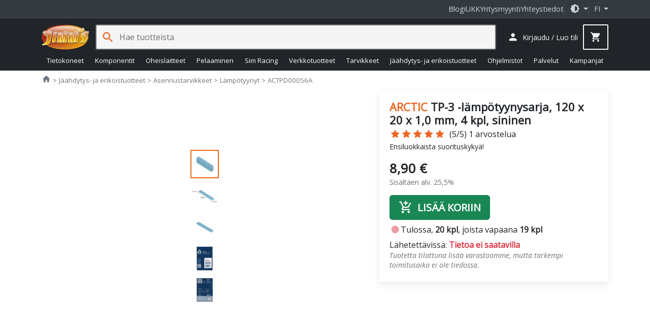

--- FILE ---
content_type: text/html; charset=utf-8
request_url: https://www.jimms.fi/fi/Product/Show/187024/actpd00056a/arctic-tp-3-lampotyynysarja-120-x-20-x-1-0-mm-4-kpl-sininen
body_size: 37655
content:

<!DOCTYPE html>
<html lang="fi">
<head>
    <meta charset="utf-8" />
    <meta http-equiv="Content-Type" content="text/html; utf-8" />
    <meta http-equiv="Content-language" content="fi" />

    <meta name="viewport" content="width=device-width, initial-scale=1.0, minimum-scale=1.0, maximum-scale=2, user-scalable=yes, viewport-fit=auto">
    <meta http-equiv="X-UA-Compatible" content="IE=edge,chrome=1" />
    <meta name="format-detection" content="telephone=no" />
    <meta http-equiv="cache-control" content="max-age=0" />
    <meta http-equiv="cache-control" content="no-cache" />
    <meta http-equiv="expires" content="0" />
    <meta http-equiv="expires" content="Tue, 01 Jan 1980 1:00:00 GMT" />
    <meta http-equiv="pragma" content="no-cache" />

    <meta property="og:title" content="ARCTIC TP-3 -l&#228;mp&#246;tyynysarja, 120 x 20 x 1,0 mm, 4 kpl, sininen - 8,90€">
<meta property="og:type" content="product">
<meta property="og:url" content="https://www.jimms.fi/fi/Product/Show/187024/actpd00056a/arctic-tp-3-lampotyynysarja-120-x-20-x-1-0-mm-4-kpl-sininen">
<meta property="og:image" content="http://ic.jimms.fi/product/1/3/412916-b517187_300x300.jpg">
<meta property="og:image:type" content="image/jpeg">
<meta property="og:image:width" content="300">
<meta property="og:image:height" content="300">
<meta property="og:image" content="http://www.jimms.fi/Content/Images/site/jimmsog.jpg">
<meta property="og:image:secure_url" content="https://www.jimms.fi/Content/Images/site/jimmsog.jpg">
<meta property="og:image:type" content="image/jpeg">
<meta property="og:image:width" content="1200">
<meta property="og:image:height" content="630">
<meta property="og:description" content="ARCTICin uudet l&amp;auml;mp&amp;ouml;tyynyt toimivat hyvin my&amp;ouml;s korkeassa paineessa. Hyvien puristusominaisuuksiensa ansiosta ne mukautuvat pintaprofiiliin rasitt">
<meta property="og:site_name" content="Jimms.fi">
<meta property="fb:app_id" content="297181540295864">
<meta property="product:brand" content="ARCTIC">
<meta property="product:ean" content="4895213703994">
<meta property="product:mfr_part_no" content="ACTPD00056A">
<meta property="product:price:amount" content="8.9">
<meta property="product:price:currency" content="EUR">
<meta property="product:purchase_limit" content="0">
<meta property="product:shipping_cost:amount" content="0">
<meta property="product:shipping_cost:currency" content="EUR">
<meta name="description" content="ARCTICin uudet l&amp;auml;mp&amp;ouml;tyynyt toimivat hyvin my&amp;ouml;s korkeassa paineessa. Hyvien puristusominaisuuksiensa ansiosta ne mukautuvat pintaprofiiliin rasitt" />
<link rel="canonical" href="https://www.jimms.fi/fi/Product/Show/187024" />

    

	<meta name="application-name" content="Jimms.fi">
	<meta name="msapplication-TileColor" content="#333333"/>
	<meta name="msapplication-TileImage" content="/Content/SiteIcons/mstile-144x144.png"/>
	<meta name="theme-color" content="#bb3300"/>

	<link rel="apple-touch-icon" sizes="57x57" href="/Content/SiteIcons/apple-touch-icon-57x57.png"/>
	<link rel="apple-touch-icon" sizes="60x60" href="/Content/SiteIcons/apple-touch-icon-60x60.png"/>
	<link rel="apple-touch-icon" sizes="72x72" href="/Content/SiteIcons/apple-touch-icon-72x72.png"/>
	<link rel="apple-touch-icon" sizes="76x76" href="/Content/SiteIcons/apple-touch-icon-76x76.png"/>
	<link rel="apple-touch-icon" sizes="114x114" href="/Content/SiteIcons/apple-touch-icon-114x114.png"/>
	<link rel="apple-touch-icon" sizes="120x120" href="/Content/SiteIcons/apple-touch-icon-120x120.png"/>
	<link rel="apple-touch-icon" sizes="144x144" href="/Content/SiteIcons/apple-touch-icon-144x144.png"/>
	<link rel="apple-touch-icon" sizes="152x152" href="/Content/SiteIcons/apple-touch-icon-152x152.png"/>
	<link rel="apple-touch-icon" sizes="180x180" href="/Content/SiteIcons/apple-touch-icon-180x180.png"/>
	
	<link rel="icon" type="image/png" href="/Content/SiteIcons/favicon-32x32.png" sizes="32x32"/>
	<link rel="icon" type="image/png" href="/Content/SiteIcons/android-chrome-192x192.png" sizes="192x192"/>
	<link rel="icon" type="image/png" href="/Content/SiteIcons/favicon-96x96.png" sizes="96x96"/>
	<link rel="icon" type="image/png" href="/Content/SiteIcons/favicon-16x16.png" sizes="16x16"/>
	
	<link rel="manifest" href="/manifest.json?v4"/>

	

    <title>ARCTIC TP-3 -l&#228;mp&#246;tyynysarja, 120 x 20 x 1,0 mm, 4 kpl, sininen - Jimms.fi</title>

    
    <link rel="preload" href="/Content/fonts/opensans.woff2" as="font" type="font/woff2" crossorigin>
    <link rel="preload" href="/Content/fonts/material-icons-round.woff2" as="font" type="font/woff2" crossorigin>
    
    <link async rel="stylesheet" type="text/css" href="/Content/libs.min.css?v=fl_58" />
    <link defer rel="stylesheet" type="text/css" href="/Content/jimms.min.css?v=fl_58" />
    <link async rel="stylesheet" type="text/css" href="https://fonts.googleapis.com/css2?family=Barlow:ital,wght@0,100;0,200;0,300;0,400;0,500;0,600;0,700;0,800;0,900;1,100;1,200;1,300;1,400;1,500;1,600;1,700;1,800;1,900&family=Inconsolata:wght@200..900&display=swap" />
    
    
    <script type="text/javascript">
        var languageCode = "fi";

        window.defaultTheme = 'auto';
        

    </script>
    <script type="text/javascript" src="/Scripts/app.bundle.js?v=fl_58"></script>
    <script type="text/javascript" src="/Scripts/jimmsfi.min.js?v=fl_58"></script>

    
    <script type="text/javascript">
        viewModel.ShoppingCart = new jimmsfi.ShoppingCartViewModel(true, 0, 0);
        

        window.DY = window.DY || {};
        DY.userActiveConsent = { accepted: false }
        DY.recommendationContext = {
            type: 'PRODUCT', 
            data: ['ACTPD00056A'],
            lng: 'fi_FI'
        };
    </script>

    
    <script type="text/javascript">
        
        window.dataLayer = window.dataLayer || [];
        function gtag() { dataLayer.push(arguments); }

        gtag('consent', 'default', {'functionality_storage':'granted','security_storage':'granted','analytics_storage':'denied','personalization_storage':'denied','ad_storage':'denied','ad_user_data': 'denied','ad_personalization':'denied',wait_for_update: 100}); 

        dataLayer.push({'event': 'page_information', 'pageType': 'product'});
        dataLayer.push({'event': 'page_Theme','pageTheme': window.currentTheme});

        window.gtm_consent = {'analytics_storage':'denied','personalization_storage':'denied','ad_storage':'denied','ad_user_data': 'denied','ad_personalization':'denied'};
        gtag('set', 'ads_data_redaction', true);
    </script>

    <script type="text/javascript" src="/Scripts/ui.bundle.js?v=fl_58"></script>
    <script type="text/javascript" src="/Scripts/elements.min.js?v=fl_58"></script>

    


<script type="text/javascript">
(function() { var s=document.createElement('script');
s.async=true;s.className='demoup_stage1_script';
s.src='//static.demoup.com/api/stages/10157/stage1.js?url='+encodeURI(document.URL);
var m=document.getElementsByTagName('script')[0];m.parentNode.insertBefore(s, m);})();</script>
<script async id='demoup_stage2_script' src='//static.demoup.com/jimms.fi/stage2.min.js'></script>


    
 

	<!-- Google Tag Manager -->
<script>(function(w,d,s,l,i){w[l]=w[l]||[];w[l].push({'gtm.start':
new Date().getTime(),event:'gtm.js'});var f=d.getElementsByTagName(s)[0],
j=d.createElement(s),dl=l!='dataLayer'?'&l='+l:'';j.async=true;j.src=
'https://www.googletagmanager.com/gtm.js?id='+i+dl;f.parentNode.insertBefore(j,f);
})(window,document,'script','dataLayer','GTM-MTKJJ5');</script>
<!-- End Google Tag Manager -->


    






 
    



    <link rel="preconnect" href="//cdn-eu.dynamicyield.com">
    <link rel="preconnect" href="//st-eu.dynamicyield.com">
    <link rel="preconnect" href="//rcom-eu.dynamicyield.com">
    <link rel="dns-prefetch" href="//cdn-eu.dynamicyield.com">
    <link rel="dns-prefetch" href="//st-eu.dynamicyield.com">
    <link rel="dns-prefetch" href="//rcom-eu.dynamicyield.com">


    <script type="text/plain" data-category="analytics_cookies" src="//cdn-eu.dynamicyield.com/api/9879196/api_dynamic.js"></script>
    <script type="text/plain" data-category="analytics_cookies" src="//cdn-eu.dynamicyield.com/api/9879196/api_static.js"></script> 


    
</head>

<body>

    <!-- Google Tag Manager (noscript) -->
<noscript><iframe src="https://www.googletagmanager.com/ns.html?id=GTM-MTKJJ5"
height="0" width="0" style="display:none;visibility:hidden"></iframe></noscript>
<!-- End Google Tag Manager (noscript) -->

    


    <div class="jim-toplinkbar">
    <div class="container">

        <a href="https://blog.jimms.fi" target=_blank>Blogi</a>
        <a href="/fi/Info/Faq">UKK</a>
        <a href="/fi/Pages/B2B">Yritysmyynti</a>
        <a href="/fi/Info/Contact">Yhteystiedot</a>

        <div class="separator-line">

            <span role="button" class="dropdown-toggle btn-icon" data-bs-toggle="dropdown" aria-haspopup="true" aria-expanded="false">
                <i class="material-icon theme-icon-active">dark_mode</i>
            </span>

            <ul class="dropdown-menu dropdown-menu-end" role="menu" style="z-index: 1100; --bs-dropdown-min-width: 12rem;">
                <li><button class="dropdown-item d-flex align-items-center gap-2" data-bs-theme-value="light"><i class="material-icon theme-icon">light_mode</i> Vaalea <i class="material-icon ms-auto theme-active-check d-none">check</i></button></li>
                <li><button class="dropdown-item d-flex align-items-center gap-2" data-bs-theme-value="dark"><i class="material-icon">dark_mode</i> Tumma <i class="material-icon ms-auto theme-active-check d-none">check</i></button></li>
                <li><button class="dropdown-item d-flex align-items-center gap-2" data-bs-theme-value="auto"><i class="material-icon">brightness_medium</i> Automaattinen <i class="material-icon ms-auto theme-active-check d-none">check</i></button></li>
            </ul>
        </div>

        <jim-store-language class="jim-store-language separator-line">

            <span role="button" class="dropdown-toggle text-uppercase" data-bs-toggle="dropdown" aria-haspopup="true" aria-expanded="false">
                fi
            </span>

            <ul class="dropdown-menu dropdown-menu-end" role="menu" style="z-index: 1100">
                <li><a class="dropdown-item" href="/fi/Home/ChangeCurrentCulture?newlang=fi"><div class="flag-fi img-fluid border-radius-circle d-inline-block me-2" style="width: 1rem; height: 1rem"></div> Suomi</a></li>
                
            </ul>
        </jim-store-language>
    </div>
</div>


<script>
    const showActiveTheme = theme => {
        const activeThemeIcon = document.querySelector('i.theme-icon-active');
        const btnToActive = document.querySelector(`[data-bs-theme-value="${theme}"]`);
        document.querySelectorAll('[data-bs-theme-value] > i.theme-active-check').forEach(element => {
            if (element.parentNode == btnToActive) {
                element.classList.remove('d-none');
                activeThemeIcon.innerHTML = btnToActive.childNodes[0].innerHTML;
            }
            else {
                element.classList.add('d-none');
            }
        });
    }
    showActiveTheme(getPreferredTheme());
   
    window.addEventListener('DOMContentLoaded', () => {
        document.querySelectorAll('[data-bs-theme-value]').forEach(toggle => {
            toggle.addEventListener('click', () => {
                const theme = toggle.getAttribute('data-bs-theme-value');
                localStorage.setItem('theme', theme);
                setTheme(theme);
                showActiveTheme(theme);
            })
        })
    });
</script>

<style>
     .product-box .offerbadge, .jim-productdetail .product-gallery .offerbadge 
    {
        position: absolute;
        left: 0; bottom: 0.5em;
        border-radius: 0 2em 2em 0;
        background: #FF6400; color: black;
        padding: 0.45em 1.4em 0.45em 0.45em;
        line-height: 1;
        font-size: 0.95em;
        z-index: 100;
        font-weight: bold;
        display: none;
    }

    .jim-productdetail .product-gallery .offerbadge {
        font-size: 1.5em;
    }
    .product-list-rows .product-box .offerbadge {
        font-size: 0.8em;
        padding: 0.4em 1.2em 0.4em 0.4em;
    }

    .product-box .offerbadge, .jim-productdetail .product-gallery .offerbadge 
    {

        &.offerbadge-913 {
            display: block;
            word-spacing: 100vw;
            width: min-content;
            background: rgb(90 0 210);
            color: white;
            padding: 0.75em 2em 0.75em 1em;
            font-family: "Open Sans", sans-serif, "Helvetica Neue", Helvetica, Arial;
            font-weight: 600;
            line-height: 1.1;
            font-style: normal;
            font-size: 0.75em;
            
            &:after {
                content: 'KINKUN- SULATUS- PÄIVÄT';
            }
        }
    }

    .jim-productdetail .product-gallery .offerbadge {

        &.offerbadge-913 {
            font-size: 1.1em;
        }
    }
    .product-list-rows .product-box .offerbadge {

        &.offerbadge-913 {
            padding: 0.6em 1.6em 0.6em 0.8em;
            font-size: 0.70em;
        }
    }

</style>
    

    


<header has="jim-header" id="jim-header" class="header header--search" data-scrollactiveclass="secondary-sticky" data-scrollpositionfix="0px">
	<div class="container d-flex align-items-center justify-content-between flex-wrap flex-lg-nowrap flex-xl-wrap">
		
		<div class="main-nav">
			<jim-drilldown-mega-menu has="jim-drilldownmenu" id="sitemegamenu" class="jim-drilldown-mega-menu jim-drilldown-mega-menu--flat" data-cmaincatid="" data-ccatid="" data-backtext="Takaisin" data-viewall="Näytä kaikki">
				<button class="btn btn-icon site-nav-toggle js-bind-class-mega-menu">
					<i class="material-icon">menu</i><span class="d-none">Tuoteryhmät</span>
				</button>
				
				


<nav class="site-nav">
	<div class="site-nav-header js-bind-class" id="siteNavHeaderSelector">
		<a class="d-block" href="/"><img src="/Content/Images/site/logo_jimms.png" alt="Jimm's logo" width="170" height="90"></a>
		<span role="button" class="material-icon js-bind-class js-site-nav-x align-middle text-inherit site-nav-header-x">close</span>
	</div>

	<ul class="menu master-menu">
			<li class="node menu-item has-sub-menu" data-maincatid="000-00C">
					<a href="/fi/Product/Tietokoneet" class="js-bind-class">Tietokoneet</a>

				<div class="menudropdown js-bind-class">
					<ul class="menu mega-menu">
							<li class="menu-item has-sub-menu" data-catid="000-0WH" data-menuhidden="false">
								<a href="/fi/Product/List/000-0WH/tietokoneet--jimm-s-pelikoneet" class="js-bind-class">Jimm&#39;s Pelikoneet</a>
									<ul class="menu sub-menu">
											<li class="menu-item text-truncate" data-catid="000-0WN">
												<a href="/fi/Product/List/000-0WN/tietokoneet--jimm-s-pelikoneet--jimm-s-gtg-heti-toimitettavissa" class="js-bind-class">Jimm&#39;s GtG - heti toimitettavissa</a>
											</li>
											<li class="menu-item text-truncate" data-catid="000-234">
												<a href="/fi/Product/List/000-234/tietokoneet--jimm-s-pelikoneet--jimm-s-corsair-icue" class="js-bind-class">Jimm&#39;s &amp; Corsair iCUE</a>
											</li>
											<li class="menu-item text-truncate has-sub-menu" data-catid="000-0WE">
												<a href="/fi/Product/List/000-0WE/tietokoneet--jimm-s-pelikoneet--jimm-s-gamer" class="js-bind-class">Jimm&#39;s Gamer</a>
													<ul class="menu sub-menu">
															<li class="menu-item text-truncate" data-catid="000-1HN"><a href="/fi/Product/List/000-1HN/tietokoneet--jimm-s-pelikoneet--jimm-s-gamer--kevyeen-pelaamiseen" class="js-bind-class">Kevyeen pelaamiseen</a></li>
															<li class="menu-item text-truncate" data-catid="000-1HM"><a href="/fi/Product/List/000-1HM/tietokoneet--jimm-s-pelikoneet--jimm-s-gamer--keskiraskaaseen-pelaamiseen" class="js-bind-class">Keskiraskaaseen pelaamiseen</a></li>
															<li class="menu-item text-truncate" data-catid="000-1HL"><a href="/fi/Product/List/000-1HL/tietokoneet--jimm-s-pelikoneet--jimm-s-gamer--raskaaseen-pelaamiseen" class="js-bind-class">Raskaaseen pelaamiseen</a></li>
													</ul>
											</li>
											<li class="menu-item text-truncate" data-catid="000-1UY">
												<a href="/fi/Product/List/000-1UY/tietokoneet--jimm-s-pelikoneet--jimm-s-liquid-builds" class="js-bind-class">Jimm&#39;s Liquid Builds</a>
											</li>
											<li class="menu-item text-truncate" data-catid="000-12E">
												<a href="/fi/Product/List/000-12E/tietokoneet--jimm-s-pelikoneet--jimm-s-powered-by-asus" class="js-bind-class">Jimm&#39;s Powered by Asus</a>
											</li>
									</ul>
							</li>
								<li class="menu-separator js-bind-class"></li>
							<li class="menu-item has-sub-menu" data-catid="000-0DL" data-menuhidden="false">
								<a href="/fi/Product/List/000-0DL/tietokoneet--jimm-s-koti-ja-tyokoneet" class="js-bind-class">Jimm&#39;s Koti- ja ty&#246;koneet</a>
									<ul class="menu sub-menu">
											<li class="menu-item text-truncate" data-catid="000-1VC">
												<a href="/fi/Product/List/000-1VC/tietokoneet--jimm-s-koti-ja-tyokoneet--jimm-s-heti-toimitettavissa" class="js-bind-class">Jimm&#39;s - Heti toimitettavissa</a>
											</li>
											<li class="menu-item text-truncate" data-catid="000-0DN">
												<a href="/fi/Product/List/000-0DN/tietokoneet--jimm-s-koti-ja-tyokoneet--jimm-s-basic" class="js-bind-class">Jimm&#39;s Basic</a>
											</li>
											<li class="menu-item text-truncate" data-catid="000-0LA">
												<a href="/fi/Product/List/000-0LA/tietokoneet--jimm-s-koti-ja-tyokoneet--jimm-s-economy" class="js-bind-class">Jimm&#39;s Economy</a>
											</li>
									</ul>
							</li>
							<li class="menu-item has-sub-menu" data-catid="000-0DS" data-menuhidden="false">
								<a href="/fi/Product/List/000-0DS/tietokoneet--jimm-s-yrityskoneet" class="js-bind-class">Jimm&#39;s Yrityskoneet</a>
									<ul class="menu sub-menu">
											<li class="menu-item text-truncate" data-catid="000-257">
												<a href="/fi/Product/List/000-257/tietokoneet--jimm-s-yrityskoneet--jimm-s-business-class-optimoidut-tehotyoasemat" class="js-bind-class">Jimm&#39;s Business Class optimoidut tehoty&#246;asemat</a>
											</li>
											<li class="menu-item text-truncate" data-catid="000-1LE">
												<a href="/fi/Product/List/000-1LE/tietokoneet--jimm-s-yrityskoneet--jimm-s-business-class-tehotyoasemat" class="js-bind-class">Jimm&#39;s Business Class tehoty&#246;asemat</a>
											</li>
											<li class="menu-item text-truncate" data-catid="000-2EG">
												<a href="/fi/Product/List/000-2EG/tietokoneet--jimm-s-yrityskoneet--jimm-s-business-class-tyoasemat" class="js-bind-class">Jimm&#39;s Business Class ty&#246;asemat</a>
											</li>
											<li class="menu-item text-truncate" data-catid="000-269">
												<a href="/fi/Product/List/000-269/tietokoneet--jimm-s-yrityskoneet--jimm-s-solid-series-tyoasemat" class="js-bind-class">Jimm&#39;s Solid Series ty&#246;asemat</a>
											</li>
									</ul>
							</li>
								<li class="menu-separator js-bind-class"></li>
							<li class="menu-item has-sub-menu" data-catid="000-026" data-menuhidden="false">
								<a href="/fi/Product/List/000-026/tietokoneet--kannettavat" class="js-bind-class">Kannettavat</a>
									<ul class="menu sub-menu">
											<li class="menu-item text-truncate" data-catid="000-1CT">
												<a href="/fi/Product/List/000-1CT/tietokoneet--kannettavat--chromebook" class="js-bind-class">Chromebook</a>
											</li>
											<li class="menu-item text-truncate has-sub-menu" data-catid="000-1NS">
												<a href="/fi/Product/List/000-1NS/tietokoneet--kannettavat--kuluttajakannettavat" class="js-bind-class">Kuluttajakannettavat</a>
													<ul class="menu sub-menu">
															<li class="menu-item text-truncate" data-catid="000-1C3"><a href="/fi/Product/List/000-1C3/tietokoneet--kannettavat--kuluttajakannettavat--13" class="js-bind-class">13&quot;</a></li>
															<li class="menu-item text-truncate" data-catid="000-1C4"><a href="/fi/Product/List/000-1C4/tietokoneet--kannettavat--kuluttajakannettavat--14" class="js-bind-class">14&quot;</a></li>
															<li class="menu-item text-truncate" data-catid="000-0A6"><a href="/fi/Product/List/000-0A6/tietokoneet--kannettavat--kuluttajakannettavat--15-16" class="js-bind-class">15&quot; - 16&quot;</a></li>
															<li class="menu-item text-truncate" data-catid="000-0AD"><a href="/fi/Product/List/000-0AD/tietokoneet--kannettavat--kuluttajakannettavat--17-20" class="js-bind-class">17&quot; - 20&quot;</a></li>
													</ul>
											</li>
											<li class="menu-item text-truncate" data-catid="000-29W">
												<a href="/fi/Product/List/000-29W/tietokoneet--kannettavat--kunnostetut-kannettavat" class="js-bind-class">Kunnostetut kannettavat</a>
											</li>
											<li class="menu-item text-truncate has-sub-menu" data-catid="000-1NT">
												<a href="/fi/Product/List/000-1NT/tietokoneet--kannettavat--yrityskannettavat" class="js-bind-class">Yrityskannettavat</a>
													<ul class="menu sub-menu">
															<li class="menu-item text-truncate" data-catid="000-1NX"><a href="/fi/Product/List/000-1NX/tietokoneet--kannettavat--yrityskannettavat--13" class="js-bind-class">13&quot;</a></li>
															<li class="menu-item text-truncate" data-catid="000-1NY"><a href="/fi/Product/List/000-1NY/tietokoneet--kannettavat--yrityskannettavat--14" class="js-bind-class">14&quot;</a></li>
															<li class="menu-item text-truncate" data-catid="000-1NZ"><a href="/fi/Product/List/000-1NZ/tietokoneet--kannettavat--yrityskannettavat--15-16" class="js-bind-class">15&quot; - 16&quot;</a></li>
															<li class="menu-item text-truncate" data-catid="000-1P0"><a href="/fi/Product/List/000-1P0/tietokoneet--kannettavat--yrityskannettavat--17-20" class="js-bind-class">17&quot; - 20&quot;</a></li>
													</ul>
											</li>
									</ul>
							</li>
							<li class="menu-item has-sub-menu" data-catid="000-1NC" data-menuhidden="false">
								<a href="/fi/Product/List/000-1NC/tietokoneet--merkkipoytakoneet" class="js-bind-class">Merkkip&#246;yt&#228;koneet</a>
									<ul class="menu sub-menu">
											<li class="menu-item text-truncate" data-catid="000-1N2">
												<a href="/fi/Product/List/000-1N2/tietokoneet--merkkipoytakoneet--aio" class="js-bind-class">AIO</a>
											</li>
											<li class="menu-item text-truncate has-sub-menu" data-catid="000-0GT">
												<a href="/fi/Product/List/000-0GT/tietokoneet--merkkipoytakoneet--barebonet" class="js-bind-class">Barebonet</a>
													<ul class="menu sub-menu">
															<li class="menu-item text-truncate" data-catid="000-0GU"><a href="/fi/Product/List/000-0GU/tietokoneet--merkkipoytakoneet--barebonet--barebone-intel" class="js-bind-class">Barebone Intel</a></li>
													</ul>
											</li>
											<li class="menu-item text-truncate" data-catid="000-1N6">
												<a href="/fi/Product/List/000-1N6/tietokoneet--merkkipoytakoneet--minipc" class="js-bind-class">MiniPC</a>
											</li>
											<li class="menu-item text-truncate" data-catid="000-1N5">
												<a href="/fi/Product/List/000-1N5/tietokoneet--merkkipoytakoneet--pelitietokoneet" class="js-bind-class">Pelitietokoneet</a>
											</li>
											<li class="menu-item text-truncate has-sub-menu" data-catid="000-1NA">
												<a href="/fi/Product/List/000-1NA/tietokoneet--merkkipoytakoneet--yrityksille" class="js-bind-class">Yrityksille</a>
													<ul class="menu sub-menu">
															<li class="menu-item text-truncate" data-catid="000-1N3"><a href="/fi/Product/List/000-1N3/tietokoneet--merkkipoytakoneet--yrityksille--sff" class="js-bind-class">SFF</a></li>
															<li class="menu-item text-truncate" data-catid="000-1N9"><a href="/fi/Product/List/000-1N9/tietokoneet--merkkipoytakoneet--yrityksille--tyoasemat" class="js-bind-class">Ty&#246;asemat</a></li>
													</ul>
											</li>
									</ul>
							</li>
								<li class="menu-separator js-bind-class"></li>
							<li class="menu-item has-sub-menu" data-catid="000-0WS" data-menuhidden="false">
								<a href="/fi/Product/List/000-0WS/tietokoneet--apple" class="js-bind-class">Apple</a>
									<ul class="menu sub-menu">
											<li class="menu-item text-truncate" data-catid="000-0X3">
												<a href="/fi/Product/List/000-0X3/tietokoneet--apple--kannettavat" class="js-bind-class">Kannettavat</a>
											</li>
											<li class="menu-item text-truncate" data-catid="000-0X4">
												<a href="/fi/Product/List/000-0X4/tietokoneet--apple--poytakoneet" class="js-bind-class">P&#246;yt&#228;koneet</a>
											</li>
											<li class="menu-item text-truncate" data-catid="000-0XD">
												<a href="/fi/Product/List/000-0XD/tietokoneet--apple--tablet" class="js-bind-class">Tablet</a>
											</li>
									</ul>
							</li>
							<li class="menu-item has-sub-menu" data-catid="000-027" data-menuhidden="false">
								<a href="/fi/Product/List/000-027/tietokoneet--palvelimet" class="js-bind-class">Palvelimet</a>
									<ul class="menu sub-menu">
											<li class="menu-item text-truncate" data-catid="000-0AE">
												<a href="/fi/Product/List/000-0AE/tietokoneet--palvelimet--tornimalliset" class="js-bind-class">Tornimalliset</a>
											</li>
									</ul>
							</li>
					</ul>
					


<div class="js-bind-class mega-menu-ad d-none d-xl-flex">
    <div has="jim-promotion-box" data-analytics="{&quot;promotion&quot;:{&quot;id&quot;:&quot;megamenu-computers-jimm's gtg pelikoneet&quot;,&quot;name&quot;:&quot;Megamenu - Computers - Jimm's GTG pelikoneet&quot;,&quot;creative&quot;:&quot;Megamenu banner&quot;,&quot;position&quot;:&quot;megamenu-computers_1&quot;}}">
        <a class="js-gtm-promotion-link js-bind-class" href="/fi/Product/List/000-0WN" title="Jimm&#39;s GTG pelikoneet">
            <img class="js-bind-class lazyload" width="250" height="500" title="Jimm&#39;s GTG pelikoneet" alt="Jimm&#39;s GTG pelikoneet" data-src="/Content/Images/megamenu/jimms_gtg.png" />
        </a>
    </div>
</div>
				</div>
			</li>
			<li class="node menu-item has-sub-menu" data-maincatid="000-004">
					<a href="/fi/Product/Komponentit" class="js-bind-class">Komponentit</a>

				<div class="menudropdown js-bind-class">
					<ul class="menu mega-menu">
							<li class="menu-item has-sub-menu" data-catid="000-00H" data-menuhidden="false">
								<a href="/fi/Product/List/000-00H/komponentit--emolevyt" class="js-bind-class">Emolevyt</a>
									<ul class="menu sub-menu">
											<li class="menu-item text-truncate has-sub-menu" data-catid="000-21V">
												<a href="/fi/Product/List/000-21V/komponentit--emolevyt--amd-emolevyt" class="js-bind-class">AMD emolevyt</a>
													<ul class="menu sub-menu">
															<li class="menu-item text-truncate" data-catid="000-1SV"><a href="/fi/Product/List/000-1SV/komponentit--emolevyt--amd-emolevyt--a520-am4" class="js-bind-class">A520 (AM4)</a></li>
															<li class="menu-item text-truncate" data-catid="000-23A"><a href="/fi/Product/List/000-23A/komponentit--emolevyt--amd-emolevyt--a620-am5" class="js-bind-class">A620 (AM5)</a></li>
															<li class="menu-item text-truncate" data-catid="000-1ML"><a href="/fi/Product/List/000-1ML/komponentit--emolevyt--amd-emolevyt--b450-am4" class="js-bind-class">B450 (AM4)</a></li>
															<li class="menu-item text-truncate" data-catid="000-1RL"><a href="/fi/Product/List/000-1RL/komponentit--emolevyt--amd-emolevyt--b550-am4" class="js-bind-class">B550 (AM4)</a></li>
															<li class="menu-item text-truncate" data-catid="000-20E"><a href="/fi/Product/List/000-20E/komponentit--emolevyt--amd-emolevyt--b650-am5" class="js-bind-class">B650 (AM5)</a></li>
															<li class="menu-item text-truncate" data-catid="000-214"><a href="/fi/Product/List/000-214/komponentit--emolevyt--amd-emolevyt--b650e-am5" class="js-bind-class">B650E (AM5)</a></li>
															<li class="menu-item text-truncate" data-catid="000-29U"><a href="/fi/Product/List/000-29U/komponentit--emolevyt--amd-emolevyt--b840-am5" class="js-bind-class">B840 (AM5)</a></li>
															<li class="menu-item text-truncate" data-catid="000-27J"><a href="/fi/Product/List/000-27J/komponentit--emolevyt--amd-emolevyt--b850-am5" class="js-bind-class">B850 (AM5)</a></li>
															<li class="menu-item text-truncate" data-catid="000-1L0"><a href="/fi/Product/List/000-1L0/komponentit--emolevyt--amd-emolevyt--sp3-epyc" class="js-bind-class">SP3 (EPYC)</a></li>
															<li class="menu-item text-truncate" data-catid="000-25R"><a href="/fi/Product/List/000-25R/komponentit--emolevyt--amd-emolevyt--trx50-str5" class="js-bind-class">TRX50 (sTR5)</a></li>
															<li class="menu-item text-truncate" data-catid="000-1TY"><a href="/fi/Product/List/000-1TY/komponentit--emolevyt--amd-emolevyt--wrx80-swrx8" class="js-bind-class">WRX80 (sWRX8)</a></li>
															<li class="menu-item text-truncate" data-catid="000-26G"><a href="/fi/Product/List/000-26G/komponentit--emolevyt--amd-emolevyt--wrx90-str5" class="js-bind-class">WRX90 (sTR5)</a></li>
															<li class="menu-item text-truncate" data-catid="000-20F"><a href="/fi/Product/List/000-20F/komponentit--emolevyt--amd-emolevyt--x670-am5" class="js-bind-class">X670 (AM5)</a></li>
															<li class="menu-item text-truncate" data-catid="000-20G"><a href="/fi/Product/List/000-20G/komponentit--emolevyt--amd-emolevyt--x670e-am5" class="js-bind-class">X670E (AM5)</a></li>
															<li class="menu-item text-truncate" data-catid="000-279"><a href="/fi/Product/List/000-279/komponentit--emolevyt--amd-emolevyt--x870-am5" class="js-bind-class">X870 (AM5)</a></li>
															<li class="menu-item text-truncate" data-catid="000-27A"><a href="/fi/Product/List/000-27A/komponentit--emolevyt--amd-emolevyt--x870e-am5" class="js-bind-class">X870E (AM5)</a></li>
													</ul>
											</li>
											<li class="menu-item text-truncate has-sub-menu" data-catid="000-21W">
												<a href="/fi/Product/List/000-21W/komponentit--emolevyt--intel-emolevyt" class="js-bind-class">Intel emolevyt</a>
													<ul class="menu sub-menu">
															<li class="menu-item text-truncate" data-catid="000-1V8"><a href="/fi/Product/List/000-1V8/komponentit--emolevyt--intel-emolevyt--b660-lga1700" class="js-bind-class">B660 (LGA1700)</a></li>
															<li class="menu-item text-truncate" data-catid="000-233"><a href="/fi/Product/List/000-233/komponentit--emolevyt--intel-emolevyt--b760-lga1700" class="js-bind-class">B760 (LGA1700)</a></li>
															<li class="menu-item text-truncate" data-catid="000-27E"><a href="/fi/Product/List/000-27E/komponentit--emolevyt--intel-emolevyt--b860-lga1851" class="js-bind-class">B860 (LGA1851)</a></li>
															<li class="menu-item text-truncate" data-catid="000-1V7"><a href="/fi/Product/List/000-1V7/komponentit--emolevyt--intel-emolevyt--h610-lga1700" class="js-bind-class">H610 (LGA1700)</a></li>
															<li class="menu-item text-truncate" data-catid="000-27F"><a href="/fi/Product/List/000-27F/komponentit--emolevyt--intel-emolevyt--h810-lga1851" class="js-bind-class">H810 (LGA1851)</a></li>
															<li class="menu-item text-truncate" data-catid="000-03N"><a href="/fi/Product/List/000-03N/komponentit--emolevyt--intel-emolevyt--intel-xeon" class="js-bind-class">Intel Xeon</a></li>
															<li class="menu-item text-truncate" data-catid="000-22V"><a href="/fi/Product/List/000-22V/komponentit--emolevyt--intel-emolevyt--w680-lga1700" class="js-bind-class">W680 (LGA1700)</a></li>
															<li class="menu-item text-truncate" data-catid="000-23T"><a href="/fi/Product/List/000-23T/komponentit--emolevyt--intel-emolevyt--w790-lga4677" class="js-bind-class">W790 (LGA4677)</a></li>
															<li class="menu-item text-truncate" data-catid="000-2D7"><a href="/fi/Product/List/000-2D7/komponentit--emolevyt--intel-emolevyt--w880-lga1851" class="js-bind-class">W880 (LGA1851)</a></li>
															<li class="menu-item text-truncate" data-catid="000-1KD"><a href="/fi/Product/List/000-1KD/komponentit--emolevyt--intel-emolevyt--x299-lga2066" class="js-bind-class">X299 (LGA2066)</a></li>
															<li class="menu-item text-truncate" data-catid="000-1UX"><a href="/fi/Product/List/000-1UX/komponentit--emolevyt--intel-emolevyt--z690-lga1700" class="js-bind-class">Z690 (LGA1700)</a></li>
															<li class="menu-item text-truncate" data-catid="000-215"><a href="/fi/Product/List/000-215/komponentit--emolevyt--intel-emolevyt--z790-lga1700" class="js-bind-class">Z790 (LGA1700)</a></li>
															<li class="menu-item text-truncate" data-catid="000-27D"><a href="/fi/Product/List/000-27D/komponentit--emolevyt--intel-emolevyt--z890-lga1851" class="js-bind-class">Z890 (LGA1851)</a></li>
													</ul>
											</li>
									</ul>
							</li>
							<li class="menu-item has-sub-menu" data-catid="000-00R" data-menuhidden="false">
								<a href="/fi/Product/List/000-00R/komponentit--prosessorit" class="js-bind-class">Prosessorit</a>
									<ul class="menu sub-menu">
											<li class="menu-item text-truncate has-sub-menu" data-catid="000-21K">
												<a href="/fi/Product/List/000-21K/komponentit--prosessorit--amd-prosessorit" class="js-bind-class">AMD prosessorit</a>
													<ul class="menu sub-menu">
															<li class="menu-item text-truncate" data-catid="000-1TA"><a href="/fi/Product/List/000-1TA/komponentit--prosessorit--amd-prosessorit--apu-sarja" class="js-bind-class">APU -sarja</a></li>
															<li class="menu-item text-truncate" data-catid="000-1L1"><a href="/fi/Product/List/000-1L1/komponentit--prosessorit--amd-prosessorit--epyc" class="js-bind-class">EPYC</a></li>
															<li class="menu-item text-truncate" data-catid="000-1WM"><a href="/fi/Product/List/000-1WM/komponentit--prosessorit--amd-prosessorit--ryzen-4000-sarja-am4" class="js-bind-class">Ryzen 4000 -sarja (AM4)</a></li>
															<li class="menu-item text-truncate" data-catid="000-1T8"><a href="/fi/Product/List/000-1T8/komponentit--prosessorit--amd-prosessorit--ryzen-5000-sarja-am4" class="js-bind-class">Ryzen 5000 -sarja (AM4)</a></li>
															<li class="menu-item text-truncate" data-catid="000-212"><a href="/fi/Product/List/000-212/komponentit--prosessorit--amd-prosessorit--ryzen-7000-sarja-am5" class="js-bind-class">Ryzen 7000 -sarja (AM5)</a></li>
															<li class="menu-item text-truncate" data-catid="000-26F"><a href="/fi/Product/List/000-26F/komponentit--prosessorit--amd-prosessorit--ryzen-8000-sarja-am5" class="js-bind-class">Ryzen 8000 -sarja (AM5)</a></li>
															<li class="menu-item text-truncate" data-catid="000-27C"><a href="/fi/Product/List/000-27C/komponentit--prosessorit--amd-prosessorit--ryzen-9000-sarja-am5" class="js-bind-class">Ryzen 9000 -sarja (AM5)</a></li>
															<li class="menu-item text-truncate" data-catid="000-1TZ"><a href="/fi/Product/List/000-1TZ/komponentit--prosessorit--amd-prosessorit--threadripper-sarja" class="js-bind-class">Threadripper -sarja</a></li>
													</ul>
											</li>
											<li class="menu-item text-truncate has-sub-menu" data-catid="000-21L">
												<a href="/fi/Product/List/000-21L/komponentit--prosessorit--intel-prosessorit" class="js-bind-class">Intel prosessorit</a>
													<ul class="menu sub-menu">
															<li class="menu-item text-truncate" data-catid="000-21R"><a href="/fi/Product/List/000-21R/komponentit--prosessorit--intel-prosessorit--10-gen-comet-lake-lga1200" class="js-bind-class">10. Gen Comet Lake (LGA1200)</a></li>
															<li class="menu-item text-truncate" data-catid="000-21N"><a href="/fi/Product/List/000-21N/komponentit--prosessorit--intel-prosessorit--12-gen-alder-lake-lga1700" class="js-bind-class">12. Gen Alder Lake (LGA1700)</a></li>
															<li class="menu-item text-truncate" data-catid="000-21M"><a href="/fi/Product/List/000-21M/komponentit--prosessorit--intel-prosessorit--13-gen-raptor-lake-lga1700" class="js-bind-class">13. Gen Raptor Lake (LGA1700)</a></li>
															<li class="menu-item text-truncate" data-catid="000-25E"><a href="/fi/Product/List/000-25E/komponentit--prosessorit--intel-prosessorit--14-gen-raptor-lake-refresh-lga1700" class="js-bind-class">14. Gen Raptor Lake Refresh (LGA1700)</a></li>
															<li class="menu-item text-truncate" data-catid="000-27H"><a href="/fi/Product/List/000-27H/komponentit--prosessorit--intel-prosessorit--core-ultra-2-arrow-lake-lga1851" class="js-bind-class">Core Ultra 2 Arrow Lake (LGA1851)</a></li>
															<li class="menu-item text-truncate" data-catid="000-054"><a href="/fi/Product/List/000-054/komponentit--prosessorit--intel-prosessorit--intel-xeon-sarja" class="js-bind-class">Intel Xeon -sarja</a></li>
													</ul>
											</li>
									</ul>
							</li>
							<li class="menu-item has-sub-menu" data-catid="000-00P" data-menuhidden="false">
								<a href="/fi/Product/List/000-00P/komponentit--naytonohjaimet" class="js-bind-class">N&#228;yt&#246;nohjaimet</a>
									<ul class="menu sub-menu">
											<li class="menu-item text-truncate has-sub-menu" data-catid="000-0LP">
												<a href="/fi/Product/List/000-0LP/komponentit--naytonohjaimet--amd-radeon" class="js-bind-class">AMD Radeon</a>
													<ul class="menu sub-menu">
															<li class="menu-item text-truncate" data-catid="000-29L"><a href="/fi/Product/List/000-29L/komponentit--naytonohjaimet--amd-radeon--rx-9000-sarja" class="js-bind-class">RX 9000 -sarja</a></li>
													</ul>
											</li>
											<li class="menu-item text-truncate" data-catid="000-04N">
												<a href="/fi/Product/List/000-04N/komponentit--naytonohjaimet--ammattilaiskaytto" class="js-bind-class">Ammattilaisk&#228;ytt&#246;</a>
											</li>
											<li class="menu-item text-truncate has-sub-menu" data-catid="000-15N">
												<a href="/fi/Product/List/000-15N/komponentit--naytonohjaimet--geforce-gt-multimediaan" class="js-bind-class">GeForce GT multimediaan</a>
													<ul class="menu sub-menu">
															<li class="menu-item text-truncate" data-catid="000-1K9"><a href="/fi/Product/List/000-1K9/komponentit--naytonohjaimet--geforce-gt-multimediaan--gt-1000-sarja" class="js-bind-class">GT 1000 sarja</a></li>
															<li class="menu-item text-truncate" data-catid="000-1AS"><a href="/fi/Product/List/000-1AS/komponentit--naytonohjaimet--geforce-gt-multimediaan--gt-700-sarja" class="js-bind-class">GT 700 sarja</a></li>
													</ul>
											</li>
											<li class="menu-item text-truncate has-sub-menu" data-catid="000-1N0">
												<a href="/fi/Product/List/000-1N0/komponentit--naytonohjaimet--geforce-rtx-pelaamiseen" class="js-bind-class">GeForce RTX pelaamiseen</a>
													<ul class="menu sub-menu">
															<li class="menu-item text-truncate" data-catid="000-1VD"><a href="/fi/Product/List/000-1VD/komponentit--naytonohjaimet--geforce-rtx-pelaamiseen--rtx-3050" class="js-bind-class">RTX 3050</a></li>
															<li class="menu-item text-truncate" data-catid="000-2D4"><a href="/fi/Product/List/000-2D4/komponentit--naytonohjaimet--geforce-rtx-pelaamiseen--rtx-5050" class="js-bind-class">RTX 5050</a></li>
															<li class="menu-item text-truncate" data-catid="000-2CX"><a href="/fi/Product/List/000-2CX/komponentit--naytonohjaimet--geforce-rtx-pelaamiseen--rtx-5060" class="js-bind-class">RTX 5060</a></li>
															<li class="menu-item text-truncate" data-catid="000-2CA"><a href="/fi/Product/List/000-2CA/komponentit--naytonohjaimet--geforce-rtx-pelaamiseen--rtx-5060-ti" class="js-bind-class">RTX 5060 Ti</a></li>
															<li class="menu-item text-truncate" data-catid="000-29T"><a href="/fi/Product/List/000-29T/komponentit--naytonohjaimet--geforce-rtx-pelaamiseen--rtx-5070" class="js-bind-class">RTX 5070</a></li>
															<li class="menu-item text-truncate" data-catid="000-29S"><a href="/fi/Product/List/000-29S/komponentit--naytonohjaimet--geforce-rtx-pelaamiseen--rtx-5070-ti" class="js-bind-class">RTX 5070 Ti</a></li>
															<li class="menu-item text-truncate" data-catid="000-29P"><a href="/fi/Product/List/000-29P/komponentit--naytonohjaimet--geforce-rtx-pelaamiseen--rtx-5080" class="js-bind-class">RTX 5080</a></li>
															<li class="menu-item text-truncate" data-catid="000-29R"><a href="/fi/Product/List/000-29R/komponentit--naytonohjaimet--geforce-rtx-pelaamiseen--rtx-5090" class="js-bind-class">RTX 5090</a></li>
													</ul>
											</li>
											<li class="menu-item text-truncate has-sub-menu" data-catid="000-21E">
												<a href="/fi/Product/List/000-21E/komponentit--naytonohjaimet--intel-arc" class="js-bind-class">Intel Arc</a>
													<ul class="menu sub-menu">
															<li class="menu-item text-truncate" data-catid="000-25H"><a href="/fi/Product/List/000-25H/komponentit--naytonohjaimet--intel-arc--a310" class="js-bind-class">A310</a></li>
															<li class="menu-item text-truncate" data-catid="000-21F"><a href="/fi/Product/List/000-21F/komponentit--naytonohjaimet--intel-arc--a380" class="js-bind-class">A380</a></li>
															<li class="menu-item text-truncate" data-catid="000-21G"><a href="/fi/Product/List/000-21G/komponentit--naytonohjaimet--intel-arc--a750" class="js-bind-class">A750</a></li>
															<li class="menu-item text-truncate" data-catid="000-21H"><a href="/fi/Product/List/000-21H/komponentit--naytonohjaimet--intel-arc--a770" class="js-bind-class">A770</a></li>
															<li class="menu-item text-truncate" data-catid="000-29K"><a href="/fi/Product/List/000-29K/komponentit--naytonohjaimet--intel-arc--b570" class="js-bind-class">B570</a></li>
															<li class="menu-item text-truncate" data-catid="000-29J"><a href="/fi/Product/List/000-29J/komponentit--naytonohjaimet--intel-arc--b580" class="js-bind-class">B580</a></li>
													</ul>
											</li>
									</ul>
							</li>
							<li class="menu-item has-sub-menu menu-hidden" data-catid="000-1PS" data-menuhidden="true">
								<a href="/fi/Product/List/000-1PS/komponentit--tuotepaketit" class="js-bind-class">Tuotepaketit</a>
									<ul class="menu sub-menu">
											<li class="menu-item text-truncate" data-catid="000-2E7">
												<a href="/fi/Product/List/000-2E7/komponentit--tuotepaketit--keskiraskaaseen-pelaamiseen" class="js-bind-class">Keskiraskaaseen pelaamiseen</a>
											</li>
											<li class="menu-item text-truncate" data-catid="000-2E8">
												<a href="/fi/Product/List/000-2E8/komponentit--tuotepaketit--raskaaseen-pelaamiseen" class="js-bind-class">Raskaaseen pelaamiseen</a>
											</li>
									</ul>
							</li>
								<li class="menu-separator js-bind-class"></li>
							<li class="menu-item has-sub-menu" data-catid="000-00N" data-menuhidden="false">
								<a href="/fi/Product/List/000-00N/komponentit--muistit" class="js-bind-class">Muistit</a>
									<ul class="menu sub-menu">
											<li class="menu-item text-truncate" data-catid="000-04J">
												<a href="/fi/Product/List/000-04J/komponentit--muistit--ddr3" class="js-bind-class">DDR3</a>
											</li>
											<li class="menu-item text-truncate has-sub-menu" data-catid="000-1C6">
												<a href="/fi/Product/List/000-1C6/komponentit--muistit--ddr4" class="js-bind-class">DDR4</a>
													<ul class="menu sub-menu">
															<li class="menu-item text-truncate" data-catid="000-1S2"><a href="/fi/Product/List/000-1S2/komponentit--muistit--ddr4--4gb" class="js-bind-class">4GB</a></li>
															<li class="menu-item text-truncate" data-catid="000-1S3"><a href="/fi/Product/List/000-1S3/komponentit--muistit--ddr4--8gb" class="js-bind-class">8GB</a></li>
															<li class="menu-item text-truncate" data-catid="000-1S4"><a href="/fi/Product/List/000-1S4/komponentit--muistit--ddr4--16gb" class="js-bind-class">16GB</a></li>
															<li class="menu-item text-truncate" data-catid="000-1S5"><a href="/fi/Product/List/000-1S5/komponentit--muistit--ddr4--32gb" class="js-bind-class">32GB</a></li>
															<li class="menu-item text-truncate" data-catid="000-1S6"><a href="/fi/Product/List/000-1S6/komponentit--muistit--ddr4--64gb" class="js-bind-class">64GB</a></li>
															<li class="menu-item text-truncate" data-catid="000-1S7"><a href="/fi/Product/List/000-1S7/komponentit--muistit--ddr4--128-256gb" class="js-bind-class">128 - 256GB</a></li>
													</ul>
											</li>
											<li class="menu-item text-truncate" data-catid="000-1CP">
												<a href="/fi/Product/List/000-1CP/komponentit--muistit--ddr4-ecc" class="js-bind-class">DDR4 ECC</a>
											</li>
											<li class="menu-item text-truncate has-sub-menu" data-catid="000-1UL">
												<a href="/fi/Product/List/000-1UL/komponentit--muistit--ddr5" class="js-bind-class">DDR5</a>
													<ul class="menu sub-menu">
															<li class="menu-item text-truncate" data-catid="000-1V1"><a href="/fi/Product/List/000-1V1/komponentit--muistit--ddr5--8gb" class="js-bind-class">8GB</a></li>
															<li class="menu-item text-truncate" data-catid="000-1V0"><a href="/fi/Product/List/000-1V0/komponentit--muistit--ddr5--16gb" class="js-bind-class">16GB</a></li>
															<li class="menu-item text-truncate" data-catid="000-25D"><a href="/fi/Product/List/000-25D/komponentit--muistit--ddr5--24gb" class="js-bind-class">24GB</a></li>
															<li class="menu-item text-truncate" data-catid="000-1UZ"><a href="/fi/Product/List/000-1UZ/komponentit--muistit--ddr5--32gb" class="js-bind-class">32GB</a></li>
															<li class="menu-item text-truncate" data-catid="000-23R"><a href="/fi/Product/List/000-23R/komponentit--muistit--ddr5--48gb" class="js-bind-class">48GB</a></li>
															<li class="menu-item text-truncate" data-catid="000-1V2"><a href="/fi/Product/List/000-1V2/komponentit--muistit--ddr5--64gb" class="js-bind-class">64GB</a></li>
															<li class="menu-item text-truncate" data-catid="000-23P"><a href="/fi/Product/List/000-23P/komponentit--muistit--ddr5--96gb" class="js-bind-class">96GB</a></li>
															<li class="menu-item text-truncate" data-catid="000-240"><a href="/fi/Product/List/000-240/komponentit--muistit--ddr5--128gb" class="js-bind-class">128GB</a></li>
															<li class="menu-item text-truncate" data-catid="000-23V"><a href="/fi/Product/List/000-23V/komponentit--muistit--ddr5--192gb" class="js-bind-class">192GB</a></li>
													</ul>
											</li>
											<li class="menu-item text-truncate" data-catid="000-2EF">
												<a href="/fi/Product/List/000-2EF/komponentit--muistit--ddr5-ecc" class="js-bind-class">DDR5 ECC</a>
											</li>
											<li class="menu-item text-truncate" data-catid="000-04G">
												<a href="/fi/Product/List/000-04G/komponentit--muistit--merkkikohtaiset-erikoismuistit" class="js-bind-class">Merkkikohtaiset erikoismuistit</a>
											</li>
											<li class="menu-item text-truncate" data-catid="000-0EP">
												<a href="/fi/Product/List/000-0EP/komponentit--muistit--sodimm-ddr3" class="js-bind-class">SODIMM DDR3</a>
											</li>
											<li class="menu-item text-truncate" data-catid="000-1F3">
												<a href="/fi/Product/List/000-1F3/komponentit--muistit--sodimm-ddr4" class="js-bind-class">SODIMM DDR4</a>
											</li>
											<li class="menu-item text-truncate" data-catid="000-1VE">
												<a href="/fi/Product/List/000-1VE/komponentit--muistit--sodimm-ddr5" class="js-bind-class">SODIMM DDR5</a>
											</li>
									</ul>
							</li>
								<li class="menu-separator js-bind-class"></li>
							<li class="menu-item has-sub-menu" data-catid="000-00K" data-menuhidden="false">
								<a href="/fi/Product/List/000-00K/komponentit--kiintolevyt-ssd-levyt" class="js-bind-class">Kiintolevyt / SSD-levyt</a>
									<ul class="menu sub-menu">
											<li class="menu-item text-truncate" data-catid="000-041">
												<a href="/fi/Product/List/000-041/komponentit--kiintolevyt-ssd-levyt--1-0-2-5-levyt" class="js-bind-class">1,0 - 2,5&quot; -levyt</a>
											</li>
											<li class="menu-item text-truncate has-sub-menu" data-catid="000-0MU">
												<a href="/fi/Product/List/000-0MU/komponentit--kiintolevyt-ssd-levyt--sata-iii-levyt" class="js-bind-class">SATA III -levyt</a>
													<ul class="menu sub-menu">
															<li class="menu-item text-truncate" data-catid="000-1GT"><a href="/fi/Product/List/000-1GT/komponentit--kiintolevyt-ssd-levyt--sata-iii-levyt--1tb" class="js-bind-class">&lt; 1TB</a></li>
															<li class="menu-item text-truncate" data-catid="000-0MV"><a href="/fi/Product/List/000-0MV/komponentit--kiintolevyt-ssd-levyt--sata-iii-levyt--1-2tb" class="js-bind-class">1 - 2TB</a></li>
															<li class="menu-item text-truncate" data-catid="000-1GU"><a href="/fi/Product/List/000-1GU/komponentit--kiintolevyt-ssd-levyt--sata-iii-levyt--3-4tb" class="js-bind-class">3 - 4TB</a></li>
															<li class="menu-item text-truncate" data-catid="000-1GV"><a href="/fi/Product/List/000-1GV/komponentit--kiintolevyt-ssd-levyt--sata-iii-levyt--5-6tb" class="js-bind-class">5 - 6TB</a></li>
															<li class="menu-item text-truncate" data-catid="000-1MX"><a href="/fi/Product/List/000-1MX/komponentit--kiintolevyt-ssd-levyt--sata-iii-levyt--7-8tb" class="js-bind-class">7 - 8TB</a></li>
															<li class="menu-item text-truncate" data-catid="000-1MY"><a href="/fi/Product/List/000-1MY/komponentit--kiintolevyt-ssd-levyt--sata-iii-levyt--9-10tb" class="js-bind-class">9 - 10TB</a></li>
															<li class="menu-item text-truncate" data-catid="000-1MZ"><a href="/fi/Product/List/000-1MZ/komponentit--kiintolevyt-ssd-levyt--sata-iii-levyt--yli-10tb" class="js-bind-class">Yli 10TB</a></li>
													</ul>
											</li>
											<li class="menu-item text-truncate" data-catid="000-040">
												<a href="/fi/Product/List/000-040/komponentit--kiintolevyt-ssd-levyt--scsi-levyt" class="js-bind-class">SCSI -levyt</a>
											</li>
											<li class="menu-item text-truncate has-sub-menu" data-catid="000-0EE">
												<a href="/fi/Product/List/000-0EE/komponentit--kiintolevyt-ssd-levyt--ssd-levyt-2-5" class="js-bind-class">SSD-levyt 2.5&quot;</a>
													<ul class="menu sub-menu">
															<li class="menu-item text-truncate" data-catid="000-1GX"><a href="/fi/Product/List/000-1GX/komponentit--kiintolevyt-ssd-levyt--ssd-levyt-2-5--120-299gb" class="js-bind-class">120 - 299GB</a></li>
															<li class="menu-item text-truncate" data-catid="000-1GY"><a href="/fi/Product/List/000-1GY/komponentit--kiintolevyt-ssd-levyt--ssd-levyt-2-5--300-512gb" class="js-bind-class">300 - 512GB</a></li>
															<li class="menu-item text-truncate" data-catid="000-1RZ"><a href="/fi/Product/List/000-1RZ/komponentit--kiintolevyt-ssd-levyt--ssd-levyt-2-5--1tb" class="js-bind-class">1TB</a></li>
															<li class="menu-item text-truncate" data-catid="000-1S0"><a href="/fi/Product/List/000-1S0/komponentit--kiintolevyt-ssd-levyt--ssd-levyt-2-5--2tb" class="js-bind-class">2TB</a></li>
															<li class="menu-item text-truncate" data-catid="000-1S1"><a href="/fi/Product/List/000-1S1/komponentit--kiintolevyt-ssd-levyt--ssd-levyt-2-5--4-8tb" class="js-bind-class">4 - 8TB</a></li>
													</ul>
											</li>
											<li class="menu-item text-truncate has-sub-menu" data-catid="000-1AR">
												<a href="/fi/Product/List/000-1AR/komponentit--kiintolevyt-ssd-levyt--ssd-levyt-m-2" class="js-bind-class">SSD-levyt M.2</a>
													<ul class="menu sub-menu">
															<li class="menu-item text-truncate" data-catid="000-1RS"><a href="/fi/Product/List/000-1RS/komponentit--kiintolevyt-ssd-levyt--ssd-levyt-m-2--120-250gb" class="js-bind-class">120 - 250GB</a></li>
															<li class="menu-item text-truncate" data-catid="000-1RT"><a href="/fi/Product/List/000-1RT/komponentit--kiintolevyt-ssd-levyt--ssd-levyt-m-2--500gb" class="js-bind-class">500GB</a></li>
															<li class="menu-item text-truncate" data-catid="000-1RU"><a href="/fi/Product/List/000-1RU/komponentit--kiintolevyt-ssd-levyt--ssd-levyt-m-2--1tb" class="js-bind-class">1TB</a></li>
															<li class="menu-item text-truncate" data-catid="000-1RV"><a href="/fi/Product/List/000-1RV/komponentit--kiintolevyt-ssd-levyt--ssd-levyt-m-2--2tb" class="js-bind-class">2TB</a></li>
															<li class="menu-item text-truncate" data-catid="000-1RW"><a href="/fi/Product/List/000-1RW/komponentit--kiintolevyt-ssd-levyt--ssd-levyt-m-2--4-8tb" class="js-bind-class">4 - 8TB</a></li>
													</ul>
											</li>
											<li class="menu-item text-truncate" data-catid="000-0WR">
												<a href="/fi/Product/List/000-0WR/komponentit--kiintolevyt-ssd-levyt--ssd-levyt-msata" class="js-bind-class">SSD-levyt mSATA</a>
											</li>
											<li class="menu-item text-truncate" data-catid="000-2D0">
												<a href="/fi/Product/List/000-2D0/komponentit--kiintolevyt-ssd-levyt--ssd-levyt-u-2" class="js-bind-class">SSD-levyt U.2</a>
											</li>
									</ul>
							</li>
							<li class="menu-item has-sub-menu" data-catid="000-00U" data-menuhidden="false">
								<a href="/fi/Product/List/000-00U/komponentit--virtalahteet" class="js-bind-class">Virtal&#228;hteet</a>
									<ul class="menu sub-menu">
											<li class="menu-item text-truncate has-sub-menu" data-catid="000-24M">
												<a href="/fi/Product/List/000-24M/komponentit--virtalahteet--atx-3-x-virtalahteet" class="js-bind-class">ATX 3.x virtal&#228;hteet</a>
													<ul class="menu sub-menu">
															<li class="menu-item text-truncate" data-catid="000-271"><a href="/fi/Product/List/000-271/komponentit--virtalahteet--atx-3-x-virtalahteet--alle-750w" class="js-bind-class">Alle 750W</a></li>
															<li class="menu-item text-truncate" data-catid="000-272"><a href="/fi/Product/List/000-272/komponentit--virtalahteet--atx-3-x-virtalahteet--750w" class="js-bind-class">750W</a></li>
															<li class="menu-item text-truncate" data-catid="000-273"><a href="/fi/Product/List/000-273/komponentit--virtalahteet--atx-3-x-virtalahteet--850w" class="js-bind-class">850W</a></li>
															<li class="menu-item text-truncate" data-catid="000-274"><a href="/fi/Product/List/000-274/komponentit--virtalahteet--atx-3-x-virtalahteet--1000w-1100w" class="js-bind-class">1000W - 1100W</a></li>
															<li class="menu-item text-truncate" data-catid="000-275"><a href="/fi/Product/List/000-275/komponentit--virtalahteet--atx-3-x-virtalahteet--1200w-1250w" class="js-bind-class">1200W - 1250W</a></li>
															<li class="menu-item text-truncate" data-catid="000-276"><a href="/fi/Product/List/000-276/komponentit--virtalahteet--atx-3-x-virtalahteet--yli-1250w" class="js-bind-class">Yli 1250W</a></li>
													</ul>
											</li>
											<li class="menu-item text-truncate has-sub-menu" data-catid="000-187">
												<a href="/fi/Product/List/000-187/komponentit--virtalahteet--atx-kiinteat-kaapelit" class="js-bind-class">ATX kiinte&#228;t kaapelit</a>
													<ul class="menu sub-menu">
															<li class="menu-item text-truncate" data-catid="000-24E"><a href="/fi/Product/List/000-24E/komponentit--virtalahteet--atx-kiinteat-kaapelit--alle-550w" class="js-bind-class">Alle 550W</a></li>
															<li class="menu-item text-truncate" data-catid="000-24F"><a href="/fi/Product/List/000-24F/komponentit--virtalahteet--atx-kiinteat-kaapelit--550w-600w" class="js-bind-class">550W - 600W</a></li>
															<li class="menu-item text-truncate" data-catid="000-24G"><a href="/fi/Product/List/000-24G/komponentit--virtalahteet--atx-kiinteat-kaapelit--620w-740w" class="js-bind-class">620W - 740W</a></li>
															<li class="menu-item text-truncate" data-catid="000-24H"><a href="/fi/Product/List/000-24H/komponentit--virtalahteet--atx-kiinteat-kaapelit--yli-740w" class="js-bind-class">Yli 740W</a></li>
													</ul>
											</li>
											<li class="menu-item text-truncate has-sub-menu" data-catid="000-188">
												<a href="/fi/Product/List/000-188/komponentit--virtalahteet--atx-modulaariset-kaapelit" class="js-bind-class">ATX modulaariset kaapelit</a>
													<ul class="menu sub-menu">
															<li class="menu-item text-truncate" data-catid="000-245"><a href="/fi/Product/List/000-245/komponentit--virtalahteet--atx-modulaariset-kaapelit--alle-600w" class="js-bind-class">Alle 600W</a></li>
															<li class="menu-item text-truncate" data-catid="000-246"><a href="/fi/Product/List/000-246/komponentit--virtalahteet--atx-modulaariset-kaapelit--600w-740w" class="js-bind-class">600W - 740W</a></li>
															<li class="menu-item text-truncate" data-catid="000-247"><a href="/fi/Product/List/000-247/komponentit--virtalahteet--atx-modulaariset-kaapelit--750w-800w" class="js-bind-class">750W - 800W</a></li>
															<li class="menu-item text-truncate" data-catid="000-248"><a href="/fi/Product/List/000-248/komponentit--virtalahteet--atx-modulaariset-kaapelit--850w-860w" class="js-bind-class">850W - 860W</a></li>
															<li class="menu-item text-truncate" data-catid="000-249"><a href="/fi/Product/List/000-249/komponentit--virtalahteet--atx-modulaariset-kaapelit--1000w" class="js-bind-class">1000W</a></li>
															<li class="menu-item text-truncate" data-catid="000-24A"><a href="/fi/Product/List/000-24A/komponentit--virtalahteet--atx-modulaariset-kaapelit--1050w-1250w" class="js-bind-class">1050W - 1250W</a></li>
															<li class="menu-item text-truncate" data-catid="000-24D"><a href="/fi/Product/List/000-24D/komponentit--virtalahteet--atx-modulaariset-kaapelit--yli-1250w" class="js-bind-class">Yli 1250W</a></li>
													</ul>
											</li>
											<li class="menu-item text-truncate" data-catid="000-130">
												<a href="/fi/Product/List/000-130/komponentit--virtalahteet--erikoisvirtalahteet" class="js-bind-class">Erikoisvirtal&#228;hteet</a>
											</li>
											<li class="menu-item text-truncate has-sub-menu" data-catid="000-05L">
												<a href="/fi/Product/List/000-05L/komponentit--virtalahteet--matx-tfx-sfx" class="js-bind-class">mATX, TFX, SFX</a>
													<ul class="menu sub-menu">
															<li class="menu-item text-truncate" data-catid="000-24J"><a href="/fi/Product/List/000-24J/komponentit--virtalahteet--matx-tfx-sfx--alle-600w" class="js-bind-class">Alle 600W</a></li>
															<li class="menu-item text-truncate" data-catid="000-24K"><a href="/fi/Product/List/000-24K/komponentit--virtalahteet--matx-tfx-sfx--600w-750w" class="js-bind-class">600W - 750W</a></li>
															<li class="menu-item text-truncate" data-catid="000-24L"><a href="/fi/Product/List/000-24L/komponentit--virtalahteet--matx-tfx-sfx--yli-750w" class="js-bind-class">Yli 750W</a></li>
													</ul>
											</li>
									</ul>
							</li>
								<li class="menu-separator js-bind-class"></li>
							<li class="menu-item has-sub-menu" data-catid="000-00J" data-menuhidden="false">
								<a href="/fi/Product/List/000-00J/komponentit--kotelot" class="js-bind-class">Kotelot</a>
									<ul class="menu sub-menu">
											<li class="menu-item text-truncate" data-catid="000-0H7">
												<a href="/fi/Product/List/000-0H7/komponentit--kotelot--atx-full-tornikotelot" class="js-bind-class">ATX Full-tornikotelot</a>
											</li>
											<li class="menu-item text-truncate" data-catid="000-0H5">
												<a href="/fi/Product/List/000-0H5/komponentit--kotelot--atx-htpc-ja-poytakotelot" class="js-bind-class">ATX HTPC- ja p&#246;yt&#228;kotelot</a>
											</li>
											<li class="menu-item text-truncate" data-catid="000-0H6">
												<a href="/fi/Product/List/000-0H6/komponentit--kotelot--atx-midi-ja-mini-tornikotelot" class="js-bind-class">ATX Midi- ja Mini-tornikotelot</a>
											</li>
											<li class="menu-item text-truncate" data-catid="000-03T">
												<a href="/fi/Product/List/000-03T/komponentit--kotelot--matx" class="js-bind-class">mATX</a>
											</li>
											<li class="menu-item text-truncate" data-catid="000-03V">
												<a href="/fi/Product/List/000-03V/komponentit--kotelot--mini-itx-mini-stx" class="js-bind-class">Mini-ITX/Mini-STX</a>
											</li>
											<li class="menu-item text-truncate" data-catid="000-15P">
												<a href="/fi/Product/List/000-15P/komponentit--kotelot--nuc" class="js-bind-class">NUC</a>
											</li>
											<li class="menu-item text-truncate" data-catid="000-03U">
												<a href="/fi/Product/List/000-03U/komponentit--kotelot--server" class="js-bind-class">Server</a>
											</li>
									</ul>
							</li>
								<li class="menu-separator js-bind-class"></li>
							<li class="menu-item has-sub-menu menu-hidden" data-catid="000-00G" data-menuhidden="true">
								<a href="/fi/Product/List/000-00G/komponentit--cd-dvd-blu-ray" class="js-bind-class">CD / DVD / Blu-Ray</a>
									<ul class="menu sub-menu">
											<li class="menu-item text-truncate" data-catid="000-0GY">
												<a href="/fi/Product/List/000-0GY/komponentit--cd-dvd-blu-ray--blu-ray" class="js-bind-class">Blu-Ray</a>
											</li>
											<li class="menu-item text-truncate" data-catid="000-03F">
												<a href="/fi/Product/List/000-03F/komponentit--cd-dvd-blu-ray--dvd-rw" class="js-bind-class">DVD+-RW</a>
											</li>
											<li class="menu-item text-truncate has-sub-menu" data-catid="000-0ER">
												<a href="/fi/Product/List/000-0ER/komponentit--cd-dvd-blu-ray--ulkoiset-asemat" class="js-bind-class">Ulkoiset asemat</a>
													<ul class="menu sub-menu">
															<li class="menu-item text-truncate" data-catid="000-2D6"><a href="/fi/Product/List/000-2D6/komponentit--cd-dvd-blu-ray--ulkoiset-asemat--blu-ray" class="js-bind-class">Blu-Ray</a></li>
															<li class="menu-item text-truncate" data-catid="000-2D5"><a href="/fi/Product/List/000-2D5/komponentit--cd-dvd-blu-ray--ulkoiset-asemat--dvd" class="js-bind-class">DVD</a></li>
													</ul>
											</li>
									</ul>
							</li>
							<li class="menu-item has-sub-menu menu-hidden" data-catid="000-1L7" data-menuhidden="true">
								<a href="/fi/Product/List/000-1L7/komponentit--itsenaiset-alustat" class="js-bind-class">Itsen&#228;iset alustat</a>
									<ul class="menu sub-menu">
											<li class="menu-item text-truncate" data-catid="000-1L8">
												<a href="/fi/Product/List/000-1L8/komponentit--itsenaiset-alustat--alustat" class="js-bind-class">Alustat</a>
											</li>
											<li class="menu-item text-truncate" data-catid="000-1K4">
												<a href="/fi/Product/List/000-1K4/komponentit--itsenaiset-alustat--kotelot" class="js-bind-class">Kotelot</a>
											</li>
											<li class="menu-item text-truncate" data-catid="000-1L9">
												<a href="/fi/Product/List/000-1L9/komponentit--itsenaiset-alustat--tarvikkeet" class="js-bind-class">Tarvikkeet</a>
											</li>
									</ul>
							</li>
							<li class="menu-item has-sub-menu menu-hidden" data-catid="000-00L" data-menuhidden="true">
								<a href="/fi/Product/List/000-00L/komponentit--levykeasemat" class="js-bind-class">Levykeasemat</a>
									<ul class="menu sub-menu">
											<li class="menu-item text-truncate" data-catid="000-042">
												<a href="/fi/Product/List/000-042/komponentit--levykeasemat--levykeasema-3-5" class="js-bind-class">Levykeasema 3,5&quot;</a>
											</li>
									</ul>
							</li>
							<li class="menu-item has-sub-menu menu-hidden" data-catid="000-00M" data-menuhidden="true">
								<a href="/fi/Product/List/000-00M/komponentit--lisakortit" class="js-bind-class">Lis&#228;kortit</a>
									<ul class="menu sub-menu">
											<li class="menu-item text-truncate" data-catid="000-12Y">
												<a href="/fi/Product/List/000-12Y/komponentit--lisakortit--kuvankaappauskortit" class="js-bind-class">Kuvankaappauskortit</a>
											</li>
											<li class="menu-item text-truncate" data-catid="000-1F5">
												<a href="/fi/Product/List/000-1F5/komponentit--lisakortit--m-2-sovitinkortit" class="js-bind-class">M.2 -sovitinkortit</a>
											</li>
											<li class="menu-item text-truncate" data-catid="000-0NN">
												<a href="/fi/Product/List/000-0NN/komponentit--lisakortit--pcmcia-ja-expresscard-kortit" class="js-bind-class">PCMCIA- ja ExpressCard -kortit</a>
											</li>
											<li class="menu-item text-truncate" data-catid="000-1JU">
												<a href="/fi/Product/List/000-1JU/komponentit--lisakortit--sarja-ja-rinnakkaiskortit" class="js-bind-class">Sarja- ja rinnakkaiskortit</a>
											</li>
											<li class="menu-item text-truncate" data-catid="000-0H1">
												<a href="/fi/Product/List/000-0H1/komponentit--lisakortit--sata-ja-raid-ohjaimet" class="js-bind-class">SATA- ja RAID-ohjaimet</a>
											</li>
											<li class="menu-item text-truncate" data-catid="000-1J9">
												<a href="/fi/Product/List/000-1J9/komponentit--lisakortit--tpm" class="js-bind-class">TPM</a>
											</li>
											<li class="menu-item text-truncate" data-catid="000-043">
												<a href="/fi/Product/List/000-043/komponentit--lisakortit--usb-firewire-ja-thunderbolt-kortit" class="js-bind-class">USB-, FireWire- ja Thunderbolt-kortit</a>
											</li>
									</ul>
							</li>
							<li class="menu-item menu-hidden" data-catid="000-00X" data-menuhidden="true">
								<a href="/fi/Product/List/000-00X/komponentit--aanikortit" class="js-bind-class">&#196;&#228;nikortit</a>
							</li>
					</ul>
					

<div class="js-bind-class mega-menu-ad d-none d-xl-flex">
    <div has="jim-promotion-box" data-analytics="{&quot;promotion&quot;:{&quot;id&quot;:&quot;megamenu-components-kolink&quot;,&quot;name&quot;:&quot;Megamenu - PC Components - Kolink&quot;,&quot;creative&quot;:&quot;Megamenu banner&quot;,&quot;position&quot;:&quot;megamenu-components_1&quot;}}">
        <a class="js-gtm-promotion-link js-bind-class" href="/fi/Product/List/000-00J?fv=1496" title="Kolink">
            <img class="js-bind-class lazyload" width="250" height="500" title="Kolink" alt="Kolink" data-src="/Content/Images/megamenu/Kolink.jpg" />
        </a>
    </div>
</div>



				</div>
			</li>
			<li class="node menu-item has-sub-menu" data-maincatid="000-006">
					<a href="/fi/Product/Oheislaitteet" class="js-bind-class">Oheislaitteet</a>

				<div class="menudropdown js-bind-class">
					<ul class="menu mega-menu">
							<li class="menu-item has-sub-menu menu-hidden" data-catid="000-01T" data-menuhidden="true">
								<a href="/fi/Product/List/000-01T/oheislaitteet--audiolaitteet" class="js-bind-class">Audiolaitteet</a>
									<ul class="menu sub-menu">
											<li class="menu-item text-truncate" data-catid="000-0VU">
												<a href="/fi/Product/List/000-0VU/oheislaitteet--audiolaitteet--da-muuntimet" class="js-bind-class">DA-muuntimet</a>
											</li>
									</ul>
							</li>
							<li class="menu-item has-sub-menu menu-hidden" data-catid="000-0K8" data-menuhidden="true">
								<a href="/fi/Product/List/000-0K8/oheislaitteet--bluetooth" class="js-bind-class">Bluetooth</a>
									<ul class="menu sub-menu">
											<li class="menu-item text-truncate" data-catid="000-0K9">
												<a href="/fi/Product/List/000-0K9/oheislaitteet--bluetooth--bluetooth-sovittimet" class="js-bind-class">Bluetooth sovittimet</a>
											</li>
									</ul>
							</li>
							<li class="menu-item has-sub-menu menu-hidden" data-catid="000-0KY" data-menuhidden="true">
								<a href="/fi/Product/List/000-0KY/oheislaitteet--gps" class="js-bind-class">GPS</a>
									<ul class="menu sub-menu">
											<li class="menu-item text-truncate" data-catid="000-0KX">
												<a href="/fi/Product/List/000-0KX/oheislaitteet--gps--gps-laitteet" class="js-bind-class">GPS-laitteet</a>
											</li>
									</ul>
							</li>
							<li class="menu-item has-sub-menu menu-hidden" data-catid="000-073" data-menuhidden="true">
								<a href="/fi/Product/List/000-073/oheislaitteet--kaiuttimet" class="js-bind-class">Kaiuttimet</a>
									<ul class="menu sub-menu">
											<li class="menu-item text-truncate" data-catid="000-293">
												<a href="/fi/Product/List/000-293/oheislaitteet--kaiuttimet--2-0-kaiuttimet" class="js-bind-class">2.0 -kaiuttimet</a>
											</li>
											<li class="menu-item text-truncate" data-catid="000-0VR">
												<a href="/fi/Product/List/000-0VR/oheislaitteet--kaiuttimet--2-1-5-1-kaiutinjarjestelmat" class="js-bind-class">2.1 / 5.1 -kaiutinj&#228;rjestelm&#228;t</a>
											</li>
											<li class="menu-item text-truncate" data-catid="000-17V">
												<a href="/fi/Product/List/000-17V/oheislaitteet--kaiuttimet--kannettavat-kaiuttimet" class="js-bind-class">Kannettavat kaiuttimet</a>
											</li>
											<li class="menu-item text-truncate" data-catid="000-1LC">
												<a href="/fi/Product/List/000-1LC/oheislaitteet--kaiuttimet--muut" class="js-bind-class">Muut</a>
											</li>
											<li class="menu-item text-truncate" data-catid="000-0VS">
												<a href="/fi/Product/List/000-0VS/oheislaitteet--kaiuttimet--soundbar" class="js-bind-class">Soundbar</a>
											</li>
											<li class="menu-item text-truncate" data-catid="000-0VE">
												<a href="/fi/Product/List/000-0VE/oheislaitteet--kaiuttimet--subwooferit" class="js-bind-class">Subwooferit</a>
											</li>
											<li class="menu-item text-truncate" data-catid="000-292">
												<a href="/fi/Product/List/000-292/oheislaitteet--kaiuttimet--verkkokaiuttimet" class="js-bind-class">Verkkokaiuttimet</a>
											</li>
									</ul>
							</li>
							<li class="menu-item has-sub-menu menu-hidden" data-catid="000-0L0" data-menuhidden="true">
								<a href="/fi/Product/List/000-0L0/oheislaitteet--kortinlukijat" class="js-bind-class">Kortinlukijat</a>
									<ul class="menu sub-menu">
											<li class="menu-item text-truncate" data-catid="000-0L2">
												<a href="/fi/Product/List/000-0L2/oheislaitteet--kortinlukijat--henkilo-ja-muut-korttilukijat" class="js-bind-class">Henkil&#246;- ja muut korttilukijat</a>
											</li>
											<li class="menu-item text-truncate" data-catid="000-295">
												<a href="/fi/Product/List/000-295/oheislaitteet--kortinlukijat--muistikortinlukijat" class="js-bind-class">Muistikortinlukijat</a>
											</li>
									</ul>
							</li>
							<li class="menu-item has-sub-menu" data-catid="000-074" data-menuhidden="false">
								<a href="/fi/Product/List/000-074/oheislaitteet--kuulokkeet-ja-mikrofonit" class="js-bind-class">Kuulokkeet ja mikrofonit</a>
									<ul class="menu sub-menu">
											<li class="menu-item text-truncate has-sub-menu" data-catid="000-0RW">
												<a href="/fi/Product/List/000-0RW/oheislaitteet--kuulokkeet-ja-mikrofonit--headsetit" class="js-bind-class">Headsetit</a>
													<ul class="menu sub-menu">
															<li class="menu-item text-truncate" data-catid="000-23E"><a href="/fi/Product/List/000-23E/oheislaitteet--kuulokkeet-ja-mikrofonit--headsetit--pelikayttoon" class="js-bind-class">Pelik&#228;ytt&#246;&#246;n</a></li>
															<li class="menu-item text-truncate" data-catid="000-23D"><a href="/fi/Product/List/000-23D/oheislaitteet--kuulokkeet-ja-mikrofonit--headsetit--toimistokayttoon" class="js-bind-class">Toimistok&#228;ytt&#246;&#246;n</a></li>
													</ul>
											</li>
											<li class="menu-item text-truncate" data-catid="000-0RV">
												<a href="/fi/Product/List/000-0RV/oheislaitteet--kuulokkeet-ja-mikrofonit--hifi-kuulokkeet" class="js-bind-class">HiFi-kuulokkeet</a>
											</li>
											<li class="menu-item text-truncate has-sub-menu" data-catid="000-0RZ">
												<a href="/fi/Product/List/000-0RZ/oheislaitteet--kuulokkeet-ja-mikrofonit--langattomat-headsetit" class="js-bind-class">Langattomat headsetit</a>
													<ul class="menu sub-menu">
															<li class="menu-item text-truncate" data-catid="000-23G"><a href="/fi/Product/List/000-23G/oheislaitteet--kuulokkeet-ja-mikrofonit--langattomat-headsetit--pelikayttoon" class="js-bind-class">Pelik&#228;ytt&#246;&#246;n</a></li>
															<li class="menu-item text-truncate" data-catid="000-23F"><a href="/fi/Product/List/000-23F/oheislaitteet--kuulokkeet-ja-mikrofonit--langattomat-headsetit--toimistokayttoon" class="js-bind-class">Toimistok&#228;ytt&#246;&#246;n</a></li>
													</ul>
											</li>
											<li class="menu-item text-truncate" data-catid="000-0RU">
												<a href="/fi/Product/List/000-0RU/oheislaitteet--kuulokkeet-ja-mikrofonit--langattomat-kuulokkeet" class="js-bind-class">Langattomat kuulokkeet</a>
											</li>
											<li class="menu-item text-truncate" data-catid="000-296">
												<a href="/fi/Product/List/000-296/oheislaitteet--kuulokkeet-ja-mikrofonit--langattomat-nappikuulokkeet" class="js-bind-class">Langattomat nappikuulokkeet</a>
											</li>
											<li class="menu-item text-truncate" data-catid="000-22W">
												<a href="/fi/Product/List/000-22W/oheislaitteet--kuulokkeet-ja-mikrofonit--mikrofonijalustat-telineet" class="js-bind-class">Mikrofonijalustat / -telineet</a>
											</li>
											<li class="menu-item text-truncate" data-catid="000-0RX">
												<a href="/fi/Product/List/000-0RX/oheislaitteet--kuulokkeet-ja-mikrofonit--mikrofonit" class="js-bind-class">Mikrofonit</a>
											</li>
											<li class="menu-item text-truncate" data-catid="000-29E">
												<a href="/fi/Product/List/000-29E/oheislaitteet--kuulokkeet-ja-mikrofonit--muut-kuulokkeet" class="js-bind-class">Muut kuulokkeet</a>
											</li>
											<li class="menu-item text-truncate" data-catid="000-0RY">
												<a href="/fi/Product/List/000-0RY/oheislaitteet--kuulokkeet-ja-mikrofonit--nappikuulokkeet" class="js-bind-class">Nappikuulokkeet</a>
											</li>
											<li class="menu-item text-truncate has-sub-menu" data-catid="000-1F1">
												<a href="/fi/Product/List/000-1F1/oheislaitteet--kuulokkeet-ja-mikrofonit--tarvikkeet" class="js-bind-class">Tarvikkeet</a>
													<ul class="menu sub-menu">
															<li class="menu-item text-truncate" data-catid="000-29A"><a href="/fi/Product/List/000-29A/oheislaitteet--kuulokkeet-ja-mikrofonit--tarvikkeet--lataus-data" class="js-bind-class">Lataus/data</a></li>
															<li class="menu-item text-truncate" data-catid="000-29C"><a href="/fi/Product/List/000-29C/oheislaitteet--kuulokkeet-ja-mikrofonit--tarvikkeet--mikrofonille" class="js-bind-class">Mikrofonille</a></li>
															<li class="menu-item text-truncate" data-catid="000-29D"><a href="/fi/Product/List/000-29D/oheislaitteet--kuulokkeet-ja-mikrofonit--tarvikkeet--muut" class="js-bind-class">Muut</a></li>
															<li class="menu-item text-truncate" data-catid="000-297"><a href="/fi/Product/List/000-297/oheislaitteet--kuulokkeet-ja-mikrofonit--tarvikkeet--vaihtokaapelit" class="js-bind-class">Vaihtokaapelit</a></li>
															<li class="menu-item text-truncate" data-catid="000-298"><a href="/fi/Product/List/000-298/oheislaitteet--kuulokkeet-ja-mikrofonit--tarvikkeet--vaihtopehmusteet" class="js-bind-class">Vaihtopehmusteet</a></li>
													</ul>
											</li>
									</ul>
							</li>
							<li class="menu-item has-sub-menu menu-hidden" data-catid="000-0GF" data-menuhidden="true">
								<a href="/fi/Product/List/000-0GF/oheislaitteet--lelut" class="js-bind-class">Lelut</a>
									<ul class="menu sub-menu">
											<li class="menu-item text-truncate" data-catid="000-0GG">
												<a href="/fi/Product/List/000-0GG/oheislaitteet--lelut--kauko-ohjattavat" class="js-bind-class">Kauko-ohjattavat</a>
											</li>
									</ul>
							</li>
							<li class="menu-item has-sub-menu menu-hidden" data-catid="000-016" data-menuhidden="true">
								<a href="/fi/Product/List/000-016/oheislaitteet--multimedialaitteet" class="js-bind-class">Multimedialaitteet</a>
									<ul class="menu sub-menu">
											<li class="menu-item text-truncate" data-catid="000-1PP">
												<a href="/fi/Product/List/000-1PP/oheislaitteet--multimedialaitteet--konferenssilaitteet" class="js-bind-class">Konferenssilaitteet</a>
											</li>
									</ul>
							</li>
							<li class="menu-item has-sub-menu" data-catid="000-015" data-menuhidden="false">
								<a href="/fi/Product/List/000-015/oheislaitteet--nappaimistot-ja-hiiret" class="js-bind-class">N&#228;pp&#228;imist&#246;t ja hiiret</a>
									<ul class="menu sub-menu">
											<li class="menu-item text-truncate" data-catid="000-0YX">
												<a href="/fi/Product/List/000-0YX/oheislaitteet--nappaimistot-ja-hiiret--ergonomiset" class="js-bind-class">Ergonomiset</a>
											</li>
											<li class="menu-item text-truncate" data-catid="000-06X">
												<a href="/fi/Product/List/000-06X/oheislaitteet--nappaimistot-ja-hiiret--hiiret-langalliset" class="js-bind-class">Hiiret (langalliset)</a>
											</li>
											<li class="menu-item text-truncate" data-catid="000-0L3">
												<a href="/fi/Product/List/000-0L3/oheislaitteet--nappaimistot-ja-hiiret--hiiret-langattomat" class="js-bind-class">Hiiret (langattomat)</a>
											</li>
											<li class="menu-item text-truncate" data-catid="000-1EJ">
												<a href="/fi/Product/List/000-1EJ/oheislaitteet--nappaimistot-ja-hiiret--hiirten-ja-nappaimistojen-tarvikkeet" class="js-bind-class">Hiirten ja n&#228;pp&#228;imist&#246;jen tarvikkeet</a>
											</li>
											<li class="menu-item text-truncate" data-catid="000-16C">
												<a href="/fi/Product/List/000-16C/oheislaitteet--nappaimistot-ja-hiiret--kosketuspoydat-ja-tasohiiret" class="js-bind-class">Kosketusp&#246;yd&#228;t ja tasohiiret</a>
											</li>
											<li class="menu-item text-truncate" data-catid="000-109">
												<a href="/fi/Product/List/000-109/oheislaitteet--nappaimistot-ja-hiiret--mekaaniset" class="js-bind-class">Mekaaniset</a>
											</li>
											<li class="menu-item text-truncate" data-catid="000-06Y">
												<a href="/fi/Product/List/000-06Y/oheislaitteet--nappaimistot-ja-hiiret--nappaimisto-ja-hiiriyhdistelmat-langalliset" class="js-bind-class">N&#228;pp&#228;imist&#246;- ja hiiriyhdistelm&#228;t (langalliset)</a>
											</li>
											<li class="menu-item text-truncate" data-catid="000-0L4">
												<a href="/fi/Product/List/000-0L4/oheislaitteet--nappaimistot-ja-hiiret--nappaimisto-ja-hiiriyhdistelmat-langattomat" class="js-bind-class">N&#228;pp&#228;imist&#246;- ja hiiriyhdistelm&#228;t (langattomat)</a>
											</li>
											<li class="menu-item text-truncate" data-catid="000-1D7">
												<a href="/fi/Product/List/000-1D7/oheislaitteet--nappaimistot-ja-hiiret--nappaimistohatut-kytkimet" class="js-bind-class">N&#228;pp&#228;imist&#246;hatut + kytkimet</a>
											</li>
											<li class="menu-item text-truncate" data-catid="000-06W">
												<a href="/fi/Product/List/000-06W/oheislaitteet--nappaimistot-ja-hiiret--nappaimistot-langalliset" class="js-bind-class">N&#228;pp&#228;imist&#246;t (langalliset)</a>
											</li>
											<li class="menu-item text-truncate" data-catid="000-0L5">
												<a href="/fi/Product/List/000-0L5/oheislaitteet--nappaimistot-ja-hiiret--nappaimistot-langattomat" class="js-bind-class">N&#228;pp&#228;imist&#246;t (langattomat)</a>
											</li>
											<li class="menu-item text-truncate" data-catid="000-0SZ">
												<a href="/fi/Product/List/000-0SZ/oheislaitteet--nappaimistot-ja-hiiret--peli-ja-erikoisohjaimet" class="js-bind-class">Peli- ja erikoisohjaimet</a>
											</li>
									</ul>
							</li>
							<li class="menu-item has-sub-menu menu-hidden" data-catid="000-0KJ" data-menuhidden="true">
								<a href="/fi/Product/List/000-0KJ/oheislaitteet--naytot" class="js-bind-class">N&#228;yt&#246;t</a>
									<ul class="menu sub-menu">
											<li class="menu-item text-truncate" data-catid="000-14H">
												<a href="/fi/Product/List/000-14H/oheislaitteet--naytot--20" class="js-bind-class">&lt; 20&quot;</a>
											</li>
											<li class="menu-item text-truncate" data-catid="000-14J">
												<a href="/fi/Product/List/000-14J/oheislaitteet--naytot--20-22" class="js-bind-class">20&quot; - 22&quot;</a>
											</li>
											<li class="menu-item text-truncate" data-catid="000-14K">
												<a href="/fi/Product/List/000-14K/oheislaitteet--naytot--23-25" class="js-bind-class">23&quot; - 25&quot;</a>
											</li>
											<li class="menu-item text-truncate" data-catid="000-1D3">
												<a href="/fi/Product/List/000-1D3/oheislaitteet--naytot--26-27" class="js-bind-class">26&quot; - 27&quot;</a>
											</li>
											<li class="menu-item text-truncate" data-catid="000-1D4">
												<a href="/fi/Product/List/000-1D4/oheislaitteet--naytot--28-32" class="js-bind-class">28&quot; - 32&quot;</a>
											</li>
											<li class="menu-item text-truncate" data-catid="000-20L">
												<a href="/fi/Product/List/000-20L/oheislaitteet--naytot--34" class="js-bind-class">34&quot; &lt;</a>
											</li>
											<li class="menu-item text-truncate" data-catid="000-1CZ">
												<a href="/fi/Product/List/000-1CZ/oheislaitteet--naytot--144hz" class="js-bind-class">144Hz</a>
											</li>
											<li class="menu-item text-truncate" data-catid="000-1SJ">
												<a href="/fi/Product/List/000-1SJ/oheislaitteet--naytot--165hz" class="js-bind-class">165Hz &lt;</a>
											</li>
											<li class="menu-item text-truncate" data-catid="000-1SE">
												<a href="/fi/Product/List/000-1SE/oheislaitteet--naytot--240hz" class="js-bind-class">240Hz &lt;</a>
											</li>
											<li class="menu-item text-truncate" data-catid="000-1SF">
												<a href="/fi/Product/List/000-1SF/oheislaitteet--naytot--300hz" class="js-bind-class">300Hz &lt;</a>
											</li>
											<li class="menu-item text-truncate" data-catid="000-182">
												<a href="/fi/Product/List/000-182/oheislaitteet--naytot--4k-naytot" class="js-bind-class">4K-n&#228;yt&#246;t</a>
											</li>
											<li class="menu-item text-truncate" data-catid="000-1HH">
												<a href="/fi/Product/List/000-1HH/oheislaitteet--naytot--freesync" class="js-bind-class">FreeSync</a>
											</li>
											<li class="menu-item text-truncate" data-catid="000-1KU">
												<a href="/fi/Product/List/000-1KU/oheislaitteet--naytot--freesync-premium" class="js-bind-class">FreeSync Premium</a>
											</li>
											<li class="menu-item text-truncate" data-catid="000-1SS">
												<a href="/fi/Product/List/000-1SS/oheislaitteet--naytot--freesync-premium-pro" class="js-bind-class">FreeSync Premium Pro</a>
											</li>
											<li class="menu-item text-truncate" data-catid="000-1HJ">
												<a href="/fi/Product/List/000-1HJ/oheislaitteet--naytot--g-sync" class="js-bind-class">G-SYNC</a>
											</li>
											<li class="menu-item text-truncate" data-catid="000-143">
												<a href="/fi/Product/List/000-143/oheislaitteet--naytot--infonaytot" class="js-bind-class">Infon&#228;yt&#246;t</a>
											</li>
											<li class="menu-item text-truncate" data-catid="000-11R">
												<a href="/fi/Product/List/000-11R/oheislaitteet--naytot--kosketusnaytot" class="js-bind-class">Kosketusn&#228;yt&#246;t</a>
											</li>
											<li class="menu-item text-truncate" data-catid="000-20A">
												<a href="/fi/Product/List/000-20A/oheislaitteet--naytot--mobiilinaytot" class="js-bind-class">Mobiilin&#228;yt&#246;t</a>
											</li>
											<li class="menu-item text-truncate" data-catid="000-1D2">
												<a href="/fi/Product/List/000-1D2/oheislaitteet--naytot--ultrawide-21-9" class="js-bind-class">Ultrawide 21:9</a>
											</li>
											<li class="menu-item text-truncate" data-catid="000-1SG">
												<a href="/fi/Product/List/000-1SG/oheislaitteet--naytot--ultrawide-32-9" class="js-bind-class">Ultrawide 32:9</a>
											</li>
									</ul>
							</li>
							<li class="menu-item has-sub-menu" data-catid="000-1EX" data-menuhidden="false">
								<a href="/fi/Product/List/000-1EX/oheislaitteet--peli-ja-erikoisohjaimet" class="js-bind-class">Peli- ja erikoisohjaimet</a>
									<ul class="menu sub-menu">
											<li class="menu-item text-truncate" data-catid="000-1MF">
												<a href="/fi/Product/List/000-1MF/oheislaitteet--peli-ja-erikoisohjaimet--joystickit" class="js-bind-class">Joystickit</a>
											</li>
											<li class="menu-item text-truncate" data-catid="000-1MG">
												<a href="/fi/Product/List/000-1MG/oheislaitteet--peli-ja-erikoisohjaimet--muut" class="js-bind-class">Muut</a>
											</li>
											<li class="menu-item text-truncate" data-catid="000-1MJ">
												<a href="/fi/Product/List/000-1MJ/oheislaitteet--peli-ja-erikoisohjaimet--padit" class="js-bind-class">Padit</a>
											</li>
									</ul>
							</li>
							<li class="menu-item has-sub-menu menu-hidden" data-catid="000-019" data-menuhidden="true">
								<a href="/fi/Product/List/000-019/oheislaitteet--piirtopoydat" class="js-bind-class">Piirtop&#246;yd&#228;t</a>
									<ul class="menu sub-menu">
											<li class="menu-item text-truncate" data-catid="000-1JN">
												<a href="/fi/Product/List/000-1JN/oheislaitteet--piirtopoydat--digitoijat" class="js-bind-class">Digitoijat</a>
											</li>
											<li class="menu-item text-truncate" data-catid="000-0WJ">
												<a href="/fi/Product/List/000-0WJ/oheislaitteet--piirtopoydat--piirtopoydat" class="js-bind-class">Piirtop&#246;yd&#228;t</a>
											</li>
											<li class="menu-item text-truncate" data-catid="000-07U">
												<a href="/fi/Product/List/000-07U/oheislaitteet--piirtopoydat--tarvikkeet-ja-varaosat" class="js-bind-class">Tarvikkeet ja varaosat</a>
											</li>
									</ul>
							</li>
							<li class="menu-item has-sub-menu menu-hidden" data-catid="000-01D" data-menuhidden="true">
								<a href="/fi/Product/List/000-01D/oheislaitteet--projektorit" class="js-bind-class">Projektorit</a>
									<ul class="menu sub-menu">
											<li class="menu-item text-truncate" data-catid="000-1AU">
												<a href="/fi/Product/List/000-1AU/oheislaitteet--projektorit--projektori-16-10" class="js-bind-class">Projektori 16:10</a>
											</li>
											<li class="menu-item text-truncate" data-catid="000-081">
												<a href="/fi/Product/List/000-081/oheislaitteet--projektorit--projektori-16-9" class="js-bind-class">Projektori 16:9</a>
											</li>
									</ul>
							</li>
							<li class="menu-item menu-hidden" data-catid="000-1L2" data-menuhidden="true">
								<a href="/fi/Product/List/000-1L2/oheislaitteet--puhdistuslaitteet" class="js-bind-class">Puhdistuslaitteet</a>
							</li>
							<li class="menu-item has-sub-menu menu-hidden" data-catid="000-013" data-menuhidden="true">
								<a href="/fi/Product/List/000-013/oheislaitteet--skannerit-ja-kopiokoneet" class="js-bind-class">Skannerit ja kopiokoneet</a>
									<ul class="menu sub-menu">
											<li class="menu-item text-truncate" data-catid="000-06L">
												<a href="/fi/Product/List/000-06L/oheislaitteet--skannerit-ja-kopiokoneet--skannerit" class="js-bind-class">Skannerit</a>
											</li>
									</ul>
							</li>
							<li class="menu-item has-sub-menu" data-catid="000-1T1" data-menuhidden="false">
								<a href="/fi/Product/List/000-1T1/oheislaitteet--striimaus" class="js-bind-class">Striimaus</a>
									<ul class="menu sub-menu">
											<li class="menu-item text-truncate" data-catid="000-1X9">
												<a href="/fi/Product/List/000-1X9/oheislaitteet--striimaus--akustiikka-vaimennuspaneelit" class="js-bind-class">Akustiikka/vaimennuspaneelit</a>
											</li>
											<li class="menu-item text-truncate" data-catid="000-1XG">
												<a href="/fi/Product/List/000-1XG/oheislaitteet--striimaus--green-screen" class="js-bind-class">Green screen</a>
											</li>
											<li class="menu-item text-truncate" data-catid="000-1XA">
												<a href="/fi/Product/List/000-1XA/oheislaitteet--striimaus--hallintapaneelit" class="js-bind-class">Hallintapaneelit</a>
											</li>
											<li class="menu-item text-truncate" data-catid="000-077">
												<a href="/fi/Product/List/000-077/oheislaitteet--striimaus--kuvankaappaus" class="js-bind-class">Kuvankaappaus</a>
											</li>
											<li class="menu-item text-truncate" data-catid="000-294">
												<a href="/fi/Product/List/000-294/oheislaitteet--striimaus--muut" class="js-bind-class">Muut</a>
											</li>
											<li class="menu-item text-truncate" data-catid="000-1XE">
												<a href="/fi/Product/List/000-1XE/oheislaitteet--striimaus--valot" class="js-bind-class">Valot</a>
											</li>
											<li class="menu-item text-truncate" data-catid="000-1XJ">
												<a href="/fi/Product/List/000-1XJ/oheislaitteet--striimaus--varret-ja-jalustat" class="js-bind-class">Varret ja jalustat</a>
											</li>
											<li class="menu-item text-truncate" data-catid="000-07A">
												<a href="/fi/Product/List/000-07A/oheislaitteet--striimaus--web-kamerat" class="js-bind-class">Web-kamerat</a>
											</li>
									</ul>
							</li>
							<li class="menu-item has-sub-menu menu-hidden" data-catid="000-14T" data-menuhidden="true">
								<a href="/fi/Product/List/000-14T/oheislaitteet--telakat-ja-hubit" class="js-bind-class">Telakat ja hubit</a>
									<ul class="menu sub-menu">
											<li class="menu-item text-truncate" data-catid="000-250">
												<a href="/fi/Product/List/000-250/oheislaitteet--telakat-ja-hubit--telakat" class="js-bind-class">Telakat</a>
											</li>
											<li class="menu-item text-truncate" data-catid="000-28R">
												<a href="/fi/Product/List/000-28R/oheislaitteet--telakat-ja-hubit--thunderbolt-telakat" class="js-bind-class">Thunderbolt -telakat</a>
											</li>
											<li class="menu-item text-truncate" data-catid="000-28U">
												<a href="/fi/Product/List/000-28U/oheislaitteet--telakat-ja-hubit--usb4-telakat" class="js-bind-class">USB4 -telakat</a>
											</li>
											<li class="menu-item text-truncate" data-catid="000-24X">
												<a href="/fi/Product/List/000-24X/oheislaitteet--telakat-ja-hubit--usb-a-hubit" class="js-bind-class">USB-A -hubit</a>
											</li>
											<li class="menu-item text-truncate" data-catid="000-24W">
												<a href="/fi/Product/List/000-24W/oheislaitteet--telakat-ja-hubit--usb-c-hubit" class="js-bind-class">USB-C -hubit</a>
											</li>
									</ul>
							</li>
							<li class="menu-item has-sub-menu menu-hidden" data-catid="000-014" data-menuhidden="true">
								<a href="/fi/Product/List/000-014/oheislaitteet--tiedontallennus" class="js-bind-class">Tiedontallennus</a>
									<ul class="menu sub-menu">
											<li class="menu-item text-truncate has-sub-menu" data-catid="000-06U">
												<a href="/fi/Product/List/000-06U/oheislaitteet--tiedontallennus--kiintolevykehikot" class="js-bind-class">Kiintolevykehikot</a>
													<ul class="menu sub-menu">
															<li class="menu-item text-truncate" data-catid="000-0UH"><a href="/fi/Product/List/000-0UH/oheislaitteet--tiedontallennus--kiintolevykehikot--2-5" class="js-bind-class">2.5&quot;</a></li>
															<li class="menu-item text-truncate" data-catid="000-0UJ"><a href="/fi/Product/List/000-0UJ/oheislaitteet--tiedontallennus--kiintolevykehikot--3-5" class="js-bind-class">3.5&quot;</a></li>
															<li class="menu-item text-truncate" data-catid="000-14G"><a href="/fi/Product/List/000-14G/oheislaitteet--tiedontallennus--kiintolevykehikot--5-25" class="js-bind-class">5.25&quot;</a></li>
															<li class="menu-item text-truncate" data-catid="000-1H6"><a href="/fi/Product/List/000-1H6/oheislaitteet--tiedontallennus--kiintolevykehikot--m-2" class="js-bind-class">M.2</a></li>
													</ul>
											</li>
											<li class="menu-item text-truncate has-sub-menu" data-catid="000-0H3">
												<a href="/fi/Product/List/000-0H3/oheislaitteet--tiedontallennus--ulkoiset-kiintolevyt-2-5" class="js-bind-class">Ulkoiset kiintolevyt 2.5&quot;</a>
													<ul class="menu sub-menu">
															<li class="menu-item text-truncate" data-catid="000-0UM"><a href="/fi/Product/List/000-0UM/oheislaitteet--tiedontallennus--ulkoiset-kiintolevyt-2-5--1tb-2tb" class="js-bind-class">1TB - 2TB</a></li>
															<li class="menu-item text-truncate" data-catid="000-1GS"><a href="/fi/Product/List/000-1GS/oheislaitteet--tiedontallennus--ulkoiset-kiintolevyt-2-5--2tb" class="js-bind-class">2TB &lt;</a></li>
													</ul>
											</li>
											<li class="menu-item text-truncate has-sub-menu" data-catid="000-0H4">
												<a href="/fi/Product/List/000-0H4/oheislaitteet--tiedontallennus--ulkoiset-kiintolevyt-3-5" class="js-bind-class">Ulkoiset kiintolevyt 3.5&quot;</a>
													<ul class="menu sub-menu">
															<li class="menu-item text-truncate" data-catid="000-0UR"><a href="/fi/Product/List/000-0UR/oheislaitteet--tiedontallennus--ulkoiset-kiintolevyt-3-5--1tb-2tb" class="js-bind-class">1TB - 2TB</a></li>
															<li class="menu-item text-truncate" data-catid="000-0US"><a href="/fi/Product/List/000-0US/oheislaitteet--tiedontallennus--ulkoiset-kiintolevyt-3-5--3tb" class="js-bind-class">&gt; 3TB</a></li>
													</ul>
											</li>
											<li class="menu-item text-truncate" data-catid="000-0LE">
												<a href="/fi/Product/List/000-0LE/oheislaitteet--tiedontallennus--ulkoiset-kiintolevyt-ssd" class="js-bind-class">Ulkoiset kiintolevyt SSD</a>
											</li>
											<li class="menu-item text-truncate has-sub-menu" data-catid="000-06V">
												<a href="/fi/Product/List/000-06V/oheislaitteet--tiedontallennus--ulkoiset-verkkokiintolevyt-nas" class="js-bind-class">Ulkoiset verkkokiintolevyt (NAS)</a>
													<ul class="menu sub-menu">
															<li class="menu-item text-truncate" data-catid="000-0VA"><a href="/fi/Product/List/000-0VA/oheislaitteet--tiedontallennus--ulkoiset-verkkokiintolevyt-nas--ilman-kiintolevyja" class="js-bind-class">Ilman kiintolevyj&#228;</a></li>
															<li class="menu-item text-truncate" data-catid="000-16K"><a href="/fi/Product/List/000-16K/oheislaitteet--tiedontallennus--ulkoiset-verkkokiintolevyt-nas--rack-asennettavat" class="js-bind-class">Rack asennettavat</a></li>
													</ul>
											</li>
									</ul>
							</li>
							<li class="menu-item has-sub-menu menu-hidden" data-catid="000-017" data-menuhidden="true">
								<a href="/fi/Product/List/000-017/oheislaitteet--tulostimet" class="js-bind-class">Tulostimet</a>
									<ul class="menu sub-menu">
											<li class="menu-item text-truncate" data-catid="000-0L6">
												<a href="/fi/Product/List/000-0L6/oheislaitteet--tulostimet--erikoistulostimet-ja-fax" class="js-bind-class">Erikoistulostimet ja FAX</a>
											</li>
											<li class="menu-item text-truncate" data-catid="000-0W1">
												<a href="/fi/Product/List/000-0W1/oheislaitteet--tulostimet--etikettitulostimet" class="js-bind-class">Etikettitulostimet</a>
											</li>
											<li class="menu-item text-truncate" data-catid="000-0S3">
												<a href="/fi/Product/List/000-0S3/oheislaitteet--tulostimet--kuittitulostimet" class="js-bind-class">Kuittitulostimet</a>
											</li>
											<li class="menu-item text-truncate has-sub-menu" data-catid="000-0N8">
												<a href="/fi/Product/List/000-0N8/oheislaitteet--tulostimet--laser" class="js-bind-class">Laser</a>
													<ul class="menu sub-menu">
															<li class="menu-item text-truncate" data-catid="000-0NA"><a href="/fi/Product/List/000-0NA/oheislaitteet--tulostimet--laser--monitoimilaitteet" class="js-bind-class">Monitoimilaitteet</a></li>
															<li class="menu-item text-truncate" data-catid="000-07D"><a href="/fi/Product/List/000-07D/oheislaitteet--tulostimet--laser--mustavalkotulostimet" class="js-bind-class">Mustavalkotulostimet</a></li>
															<li class="menu-item text-truncate" data-catid="000-07L"><a href="/fi/Product/List/000-07L/oheislaitteet--tulostimet--laser--varitulostimet" class="js-bind-class">V&#228;ritulostimet</a></li>
													</ul>
											</li>
											<li class="menu-item text-truncate" data-catid="000-0NC">
												<a href="/fi/Product/List/000-0NC/oheislaitteet--tulostimet--led-tulostimet" class="js-bind-class">LED-tulostimet</a>
											</li>
											<li class="menu-item text-truncate" data-catid="000-07F">
												<a href="/fi/Product/List/000-07F/oheislaitteet--tulostimet--matriisitulostimet" class="js-bind-class">Matriisitulostimet</a>
											</li>
											<li class="menu-item text-truncate has-sub-menu" data-catid="000-0N9">
												<a href="/fi/Product/List/000-0N9/oheislaitteet--tulostimet--mustesuihku" class="js-bind-class">Mustesuihku</a>
													<ul class="menu sub-menu">
															<li class="menu-item text-truncate" data-catid="000-07G"><a href="/fi/Product/List/000-07G/oheislaitteet--tulostimet--mustesuihku--monitoimitulostimet" class="js-bind-class">Monitoimitulostimet</a></li>
															<li class="menu-item text-truncate" data-catid="000-07E"><a href="/fi/Product/List/000-07E/oheislaitteet--tulostimet--mustesuihku--mustesuihkutulostimet" class="js-bind-class">Mustesuihkutulostimet</a></li>
													</ul>
											</li>
											<li class="menu-item text-truncate" data-catid="000-0W0">
												<a href="/fi/Product/List/000-0W0/oheislaitteet--tulostimet--tarratulostimet" class="js-bind-class">Tarratulostimet</a>
											</li>
											<li class="menu-item text-truncate" data-catid="000-07H">
												<a href="/fi/Product/List/000-07H/oheislaitteet--tulostimet--tulostimien-lisavarusteet" class="js-bind-class">Tulostimien lis&#228;varusteet</a>
											</li>
											<li class="menu-item text-truncate" data-catid="000-0N2">
												<a href="/fi/Product/List/000-0N2/oheislaitteet--tulostimet--valokuvatulostimet" class="js-bind-class">Valokuvatulostimet</a>
											</li>
									</ul>
							</li>
							<li class="menu-item menu-hidden" data-catid="000-0HR" data-menuhidden="true">
								<a href="/fi/Product/List/000-0HR/oheislaitteet--ulkoiset-aanikortit" class="js-bind-class">Ulkoiset &#228;&#228;nikortit</a>
							</li>
							<li class="menu-item menu-hidden" data-catid="000-2D3" data-menuhidden="true">
								<a href="/fi/Product/List/000-2D3/oheislaitteet--valaistus" class="js-bind-class">Valaistus</a>
							</li>
							<li class="menu-item has-sub-menu menu-hidden" data-catid="000-0NS" data-menuhidden="true">
								<a href="/fi/Product/List/000-0NS/oheislaitteet--videovalvonta-ja-kommunikaatio" class="js-bind-class">Videovalvonta ja -kommunikaatio</a>
									<ul class="menu sub-menu">
											<li class="menu-item text-truncate" data-catid="000-0NU">
												<a href="/fi/Product/List/000-0NU/oheislaitteet--videovalvonta-ja-kommunikaatio--tarvikkeet" class="js-bind-class">Tarvikkeet</a>
											</li>
											<li class="menu-item text-truncate" data-catid="000-0NT">
												<a href="/fi/Product/List/000-0NT/oheislaitteet--videovalvonta-ja-kommunikaatio--videovalvontakamerat" class="js-bind-class">Videovalvontakamerat</a>
											</li>
									</ul>
							</li>
							<li class="menu-item has-sub-menu menu-hidden" data-catid="000-25F" data-menuhidden="true">
								<a href="/fi/Product/List/000-25F/oheislaitteet--virransyotto" class="js-bind-class">Virransy&#246;tt&#246;</a>
									<ul class="menu sub-menu">
											<li class="menu-item text-truncate has-sub-menu" data-catid="000-07M">
												<a href="/fi/Product/List/000-07M/oheislaitteet--virransyotto--ups-laitteet" class="js-bind-class">UPS-laitteet</a>
													<ul class="menu sub-menu">
															<li class="menu-item text-truncate" data-catid="000-1WV"><a href="/fi/Product/List/000-1WV/oheislaitteet--virransyotto--ups-laitteet--iec" class="js-bind-class">IEC</a></li>
															<li class="menu-item text-truncate" data-catid="000-25M"><a href="/fi/Product/List/000-25M/oheislaitteet--virransyotto--ups-laitteet--muut" class="js-bind-class">Muut</a></li>
															<li class="menu-item text-truncate" data-catid="000-1WW"><a href="/fi/Product/List/000-1WW/oheislaitteet--virransyotto--ups-laitteet--schuko" class="js-bind-class">Schuko</a></li>
															<li class="menu-item text-truncate" data-catid="000-1WX"><a href="/fi/Product/List/000-1WX/oheislaitteet--virransyotto--ups-laitteet--tarvikkeet" class="js-bind-class">Tarvikkeet</a></li>
													</ul>
											</li>
											<li class="menu-item text-truncate has-sub-menu" data-catid="000-21Y">
												<a href="/fi/Product/List/000-21Y/oheislaitteet--virransyotto--varavirta" class="js-bind-class">Varavirta</a>
													<ul class="menu sub-menu">
															<li class="menu-item text-truncate" data-catid="000-222"><a href="/fi/Product/List/000-222/oheislaitteet--virransyotto--varavirta--aurinkopaneelit" class="js-bind-class">Aurinkopaneelit</a></li>
															<li class="menu-item text-truncate" data-catid="000-1WY"><a href="/fi/Product/List/000-1WY/oheislaitteet--virransyotto--varavirta--latausasemat" class="js-bind-class">Latausasemat</a></li>
															<li class="menu-item text-truncate" data-catid="000-21Z"><a href="/fi/Product/List/000-21Z/oheislaitteet--virransyotto--varavirta--powerbank" class="js-bind-class">Powerbank</a></li>
													</ul>
											</li>
											<li class="menu-item text-truncate" data-catid="000-25G">
												<a href="/fi/Product/List/000-25G/oheislaitteet--virransyotto--virranjakajat-pdu" class="js-bind-class">Virranjakajat (PDU)</a>
											</li>
											<li class="menu-item text-truncate" data-catid="000-07N">
												<a href="/fi/Product/List/000-07N/oheislaitteet--virransyotto--ylijannitesuojat" class="js-bind-class">Ylij&#228;nnitesuojat</a>
											</li>
									</ul>
							</li>
							<li class="menu-item has-sub-menu menu-hidden" data-catid="000-1EC" data-menuhidden="true">
								<a href="/fi/Product/List/000-1EC/oheislaitteet--virtuaali-ja-pelilasit" class="js-bind-class">Virtuaali- ja pelilasit</a>
									<ul class="menu sub-menu">
											<li class="menu-item text-truncate" data-catid="000-2D2">
												<a href="/fi/Product/List/000-2D2/oheislaitteet--virtuaali-ja-pelilasit--pelilasit" class="js-bind-class">Pelilasit</a>
											</li>
											<li class="menu-item text-truncate" data-catid="000-1M6">
												<a href="/fi/Product/List/000-1M6/oheislaitteet--virtuaali-ja-pelilasit--virtuaalilasit" class="js-bind-class">Virtuaalilasit</a>
											</li>
									</ul>
							</li>
							<li class="menu-item has-sub-menu menu-hidden" data-catid="000-1F4" data-menuhidden="true">
								<a href="/fi/Product/List/000-1F4/oheislaitteet--alykoti" class="js-bind-class">&#196;lykoti</a>
									<ul class="menu sub-menu">
											<li class="menu-item text-truncate" data-catid="000-1LA">
												<a href="/fi/Product/List/000-1LA/oheislaitteet--alykoti--valaistus" class="js-bind-class">Valaistus</a>
											</li>
											<li class="menu-item text-truncate" data-catid="000-1PZ">
												<a href="/fi/Product/List/000-1PZ/oheislaitteet--alykoti--wi-fi" class="js-bind-class">Wi-Fi</a>
											</li>
									</ul>
							</li>
					</ul>
					

<div class="js-bind-class mega-menu-ad d-none d-xl-flex">
    <div has="jim-promotion-box" data-analytics="{&quot;promotion&quot;:{&quot;id&quot;:&quot;megamenu-peripherals-ducky&quot;,&quot;name&quot;:&quot;Megamenu - Peripherals - Ducky&quot;,&quot;creative&quot;:&quot;Megamenu banner&quot;,&quot;position&quot;:&quot;megamenu-peripherals_1&quot;}}">
        <a class="js-gtm-promotion-link js-bind-class" href="/fi/Pages/Ducky" title="Ducky">
            <img class="js-bind-class lazyload" width="250" height="500" title="Ducky" alt="Ducky" data-src="/Content/Images/megamenu/Ducky.jpg" />
        </a>
    </div>
</div>

				</div>
			</li>
			<li class="node menu-item has-sub-menu" data-maincatid="000-0S8">
					<a href="/fi/Product/Pelaaminen" class="js-bind-class">Pelaaminen</a>

				<div class="menudropdown js-bind-class">
					<ul class="menu mega-menu">
							<li class="menu-item has-sub-menu" data-catid="000-1FS" data-menuhidden="false">
								<a href="/fi/Product/List/000-1FS/pelaaminen--fanituotteet" class="js-bind-class">Fanituotteet</a>
									<ul class="menu sub-menu">
											<li class="menu-item text-truncate has-sub-menu" data-catid="000-1LL">
												<a href="/fi/Product/List/000-1LL/pelaaminen--fanituotteet--jimm-s" class="js-bind-class">Jimm&#39;s</a>
													<ul class="menu sub-menu">
															<li class="menu-item text-truncate" data-catid="000-1TM"><a href="/fi/Product/List/000-1TM/pelaaminen--fanituotteet--jimm-s--muut" class="js-bind-class">Muut</a></li>
													</ul>
											</li>
											<li class="menu-item text-truncate" data-catid="000-238">
												<a href="/fi/Product/List/000-238/pelaaminen--fanituotteet--minecraft" class="js-bind-class">Minecraft</a>
											</li>
											<li class="menu-item text-truncate" data-catid="000-232">
												<a href="/fi/Product/List/000-232/pelaaminen--fanituotteet--muut" class="js-bind-class">Muut</a>
											</li>
											<li class="menu-item text-truncate" data-catid="000-230">
												<a href="/fi/Product/List/000-230/pelaaminen--fanituotteet--playstation" class="js-bind-class">Playstation</a>
											</li>
									</ul>
							</li>
							<li class="menu-item" data-catid="000-0SL" data-menuhidden="false">
								<a href="/fi/Product/List/000-0SL/pelaaminen--konsolit" class="js-bind-class">Konsolit</a>
							</li>
							<li class="menu-item has-sub-menu" data-catid="000-0SC" data-menuhidden="false">
								<a href="/fi/Product/List/000-0SC/pelaaminen--konsolitarvikkeet" class="js-bind-class">Konsolitarvikkeet</a>
									<ul class="menu sub-menu">
											<li class="menu-item text-truncate" data-catid="000-0ST">
												<a href="/fi/Product/List/000-0ST/pelaaminen--konsolitarvikkeet--muut" class="js-bind-class">Muut</a>
											</li>
											<li class="menu-item text-truncate has-sub-menu" data-catid="000-0SR">
												<a href="/fi/Product/List/000-0SR/pelaaminen--konsolitarvikkeet--ps3" class="js-bind-class">PS3</a>
													<ul class="menu sub-menu">
															<li class="menu-item text-truncate" data-catid="000-1XX"><a href="/fi/Product/List/000-1XX/pelaaminen--konsolitarvikkeet--ps3--ohjaimet" class="js-bind-class">Ohjaimet</a></li>
													</ul>
											</li>
											<li class="menu-item text-truncate has-sub-menu" data-catid="000-178">
												<a href="/fi/Product/List/000-178/pelaaminen--konsolitarvikkeet--ps4" class="js-bind-class">PS4</a>
													<ul class="menu sub-menu">
															<li class="menu-item text-truncate" data-catid="000-1Y6"><a href="/fi/Product/List/000-1Y6/pelaaminen--konsolitarvikkeet--ps4--kuulokkeet" class="js-bind-class">Kuulokkeet</a></li>
															<li class="menu-item text-truncate" data-catid="000-1YG"><a href="/fi/Product/List/000-1YG/pelaaminen--konsolitarvikkeet--ps4--muut" class="js-bind-class">Muut</a></li>
															<li class="menu-item text-truncate" data-catid="000-1XW"><a href="/fi/Product/List/000-1XW/pelaaminen--konsolitarvikkeet--ps4--ohjaimet" class="js-bind-class">Ohjaimet</a></li>
													</ul>
											</li>
											<li class="menu-item text-truncate has-sub-menu" data-catid="000-1TG">
												<a href="/fi/Product/List/000-1TG/pelaaminen--konsolitarvikkeet--ps5" class="js-bind-class">PS5</a>
													<ul class="menu sub-menu">
															<li class="menu-item text-truncate" data-catid="000-1Y5"><a href="/fi/Product/List/000-1Y5/pelaaminen--konsolitarvikkeet--ps5--kuulokkeet" class="js-bind-class">Kuulokkeet</a></li>
															<li class="menu-item text-truncate" data-catid="000-1YF"><a href="/fi/Product/List/000-1YF/pelaaminen--konsolitarvikkeet--ps5--muut" class="js-bind-class">Muut</a></li>
															<li class="menu-item text-truncate" data-catid="000-1XV"><a href="/fi/Product/List/000-1XV/pelaaminen--konsolitarvikkeet--ps5--ohjaimet" class="js-bind-class">Ohjaimet</a></li>
													</ul>
											</li>
											<li class="menu-item text-truncate has-sub-menu" data-catid="000-1JS">
												<a href="/fi/Product/List/000-1JS/pelaaminen--konsolitarvikkeet--switch" class="js-bind-class">Switch</a>
													<ul class="menu sub-menu">
															<li class="menu-item text-truncate" data-catid="000-1Y4"><a href="/fi/Product/List/000-1Y4/pelaaminen--konsolitarvikkeet--switch--kuulokkeet" class="js-bind-class">Kuulokkeet</a></li>
															<li class="menu-item text-truncate" data-catid="000-1YE"><a href="/fi/Product/List/000-1YE/pelaaminen--konsolitarvikkeet--switch--muut" class="js-bind-class">Muut</a></li>
															<li class="menu-item text-truncate" data-catid="000-1XU"><a href="/fi/Product/List/000-1XU/pelaaminen--konsolitarvikkeet--switch--ohjaimet" class="js-bind-class">Ohjaimet</a></li>
													</ul>
											</li>
											<li class="menu-item text-truncate has-sub-menu" data-catid="000-2CJ">
												<a href="/fi/Product/List/000-2CJ/pelaaminen--konsolitarvikkeet--switch-2" class="js-bind-class">Switch 2</a>
													<ul class="menu sub-menu">
															<li class="menu-item text-truncate" data-catid="000-2CM"><a href="/fi/Product/List/000-2CM/pelaaminen--konsolitarvikkeet--switch-2--muut" class="js-bind-class">Muut</a></li>
															<li class="menu-item text-truncate" data-catid="000-2CN"><a href="/fi/Product/List/000-2CN/pelaaminen--konsolitarvikkeet--switch-2--ohjaimet" class="js-bind-class">Ohjaimet</a></li>
													</ul>
											</li>
											<li class="menu-item text-truncate has-sub-menu" data-catid="000-0SP">
												<a href="/fi/Product/List/000-0SP/pelaaminen--konsolitarvikkeet--wii" class="js-bind-class">Wii</a>
													<ul class="menu sub-menu">
															<li class="menu-item text-truncate" data-catid="000-1Y3"><a href="/fi/Product/List/000-1Y3/pelaaminen--konsolitarvikkeet--wii--kuulokkeet" class="js-bind-class">Kuulokkeet</a></li>
													</ul>
											</li>
											<li class="menu-item text-truncate has-sub-menu" data-catid="000-179">
												<a href="/fi/Product/List/000-179/pelaaminen--konsolitarvikkeet--xbox-one" class="js-bind-class">Xbox One</a>
													<ul class="menu sub-menu">
															<li class="menu-item text-truncate" data-catid="000-1Y0"><a href="/fi/Product/List/000-1Y0/pelaaminen--konsolitarvikkeet--xbox-one--kuulokkeet" class="js-bind-class">Kuulokkeet</a></li>
															<li class="menu-item text-truncate" data-catid="000-1Y9"><a href="/fi/Product/List/000-1Y9/pelaaminen--konsolitarvikkeet--xbox-one--muut" class="js-bind-class">Muut</a></li>
															<li class="menu-item text-truncate" data-catid="000-1XP"><a href="/fi/Product/List/000-1XP/pelaaminen--konsolitarvikkeet--xbox-one--ohjaimet" class="js-bind-class">Ohjaimet</a></li>
													</ul>
											</li>
											<li class="menu-item text-truncate has-sub-menu" data-catid="000-1TH">
												<a href="/fi/Product/List/000-1TH/pelaaminen--konsolitarvikkeet--xbox-series-x-s" class="js-bind-class">Xbox Series X/S</a>
													<ul class="menu sub-menu">
															<li class="menu-item text-truncate" data-catid="000-1XZ"><a href="/fi/Product/List/000-1XZ/pelaaminen--konsolitarvikkeet--xbox-series-x-s--kuulokkeet" class="js-bind-class">Kuulokkeet</a></li>
															<li class="menu-item text-truncate" data-catid="000-1Y8"><a href="/fi/Product/List/000-1Y8/pelaaminen--konsolitarvikkeet--xbox-series-x-s--muut" class="js-bind-class">Muut</a></li>
															<li class="menu-item text-truncate" data-catid="000-1XN"><a href="/fi/Product/List/000-1XN/pelaaminen--konsolitarvikkeet--xbox-series-x-s--ohjaimet" class="js-bind-class">Ohjaimet</a></li>
													</ul>
											</li>
									</ul>
							</li>
							<li class="menu-item has-sub-menu" data-catid="000-0S9" data-menuhidden="false">
								<a href="/fi/Product/List/000-0S9/pelaaminen--pc-pelitarvikkeet" class="js-bind-class">PC-pelitarvikkeet</a>
									<ul class="menu sub-menu">
											<li class="menu-item text-truncate" data-catid="000-0SJ">
												<a href="/fi/Product/List/000-0SJ/pelaaminen--pc-pelitarvikkeet--headsetit" class="js-bind-class">Headsetit</a>
											</li>
											<li class="menu-item text-truncate" data-catid="000-0SK">
												<a href="/fi/Product/List/000-0SK/pelaaminen--pc-pelitarvikkeet--muut-pelitarvikkeet" class="js-bind-class">Muut pelitarvikkeet</a>
											</li>
											<li class="menu-item text-truncate has-sub-menu" data-catid="000-0SE">
												<a href="/fi/Product/List/000-0SE/pelaaminen--pc-pelitarvikkeet--pelihiiret" class="js-bind-class">Pelihiiret</a>
													<ul class="menu sub-menu">
															<li class="menu-item text-truncate" data-catid="000-1EK"><a href="/fi/Product/List/000-1EK/pelaaminen--pc-pelitarvikkeet--pelihiiret--hiiren-johdon-pidikkeet" class="js-bind-class">Hiiren johdon pidikkeet</a></li>
															<li class="menu-item text-truncate" data-catid="000-1ST"><a href="/fi/Product/List/000-1ST/pelaaminen--pc-pelitarvikkeet--pelihiiret--hiirien-gripit" class="js-bind-class">Hiirien Gripit</a></li>
															<li class="menu-item text-truncate" data-catid="000-1CJ"><a href="/fi/Product/List/000-1CJ/pelaaminen--pc-pelitarvikkeet--pelihiiret--hiirien-tassut" class="js-bind-class">Hiirien tassut</a></li>
															<li class="menu-item text-truncate" data-catid="000-132"><a href="/fi/Product/List/000-132/pelaaminen--pc-pelitarvikkeet--pelihiiret--optiset-pelihiiret" class="js-bind-class">Optiset pelihiiret</a></li>
													</ul>
											</li>
											<li class="menu-item text-truncate has-sub-menu" data-catid="000-0SG">
												<a href="/fi/Product/List/000-0SG/pelaaminen--pc-pelitarvikkeet--pelihiirimatot" class="js-bind-class">Pelihiirimatot</a>
													<ul class="menu sub-menu">
															<li class="menu-item text-truncate" data-catid="000-1DH"><a href="/fi/Product/List/000-1DH/pelaaminen--pc-pelitarvikkeet--pelihiirimatot--kangas" class="js-bind-class">Kangas</a></li>
															<li class="menu-item text-truncate" data-catid="000-24T"><a href="/fi/Product/List/000-24T/pelaaminen--pc-pelitarvikkeet--pelihiirimatot--lasi" class="js-bind-class">Lasi</a></li>
															<li class="menu-item text-truncate" data-catid="000-1DJ"><a href="/fi/Product/List/000-1DJ/pelaaminen--pc-pelitarvikkeet--pelihiirimatot--muovi" class="js-bind-class">Muovi</a></li>
													</ul>
											</li>
											<li class="menu-item text-truncate" data-catid="000-0SF">
												<a href="/fi/Product/List/000-0SF/pelaaminen--pc-pelitarvikkeet--pelinappaimistot" class="js-bind-class">Pelin&#228;pp&#228;imist&#246;t</a>
											</li>
											<li class="menu-item text-truncate" data-catid="000-0SH">
												<a href="/fi/Product/List/000-0SH/pelaaminen--pc-pelitarvikkeet--peliohjaimet" class="js-bind-class">Peliohjaimet</a>
											</li>
									</ul>
							</li>
							<li class="menu-item has-sub-menu" data-catid="000-0SA" data-menuhidden="false">
								<a href="/fi/Product/List/000-0SA/pelaaminen--pelikoneet" class="js-bind-class">Pelikoneet</a>
									<ul class="menu sub-menu">
											<li class="menu-item text-truncate" data-catid="000-0SN">
												<a href="/fi/Product/List/000-0SN/pelaaminen--pelikoneet--pelikannettavat" class="js-bind-class">Pelikannettavat</a>
											</li>
											<li class="menu-item text-truncate" data-catid="000-0SM">
												<a href="/fi/Product/List/000-0SM/pelaaminen--pelikoneet--poytakoneet" class="js-bind-class">P&#246;yt&#228;koneet</a>
											</li>
									</ul>
							</li>
							<li class="menu-item has-sub-menu" data-catid="000-0GR" data-menuhidden="false">
								<a href="/fi/Product/List/000-0GR/pelaaminen--pelikonsolit" class="js-bind-class">Pelikonsolit</a>
									<ul class="menu sub-menu">
											<li class="menu-item text-truncate" data-catid="000-0GS">
												<a href="/fi/Product/List/000-0GS/pelaaminen--pelikonsolit--konsolit" class="js-bind-class">Konsolit</a>
											</li>
									</ul>
							</li>
							<li class="menu-item" data-catid="000-1HZ" data-menuhidden="false">
								<a href="/fi/Product/List/000-1HZ/pelaaminen--pelipoydat" class="js-bind-class">Pelip&#246;yd&#228;t</a>
							</li>
							<li class="menu-item has-sub-menu" data-catid="000-0SD" data-menuhidden="false">
								<a href="/fi/Product/List/000-0SD/pelaaminen--pelit" class="js-bind-class">Pelit</a>
									<ul class="menu sub-menu">
											<li class="menu-item text-truncate" data-catid="000-1U1">
												<a href="/fi/Product/List/000-1U1/pelaaminen--pelit--ps5" class="js-bind-class">PS5</a>
											</li>
											<li class="menu-item text-truncate" data-catid="000-2CG">
												<a href="/fi/Product/List/000-2CG/pelaaminen--pelit--switch-2" class="js-bind-class">Switch 2</a>
											</li>
									</ul>
							</li>
							<li class="menu-item has-sub-menu" data-catid="000-17W" data-menuhidden="false">
								<a href="/fi/Product/List/000-17W/pelaaminen--pelituolit" class="js-bind-class">Pelituolit</a>
									<ul class="menu sub-menu">
											<li class="menu-item text-truncate" data-catid="000-1DE">
												<a href="/fi/Product/List/000-1DE/pelaaminen--pelituolit--kangas" class="js-bind-class">Kangas</a>
											</li>
											<li class="menu-item text-truncate" data-catid="000-1DD">
												<a href="/fi/Product/List/000-1DD/pelaaminen--pelituolit--keinonahka" class="js-bind-class">Keinonahka</a>
											</li>
											<li class="menu-item text-truncate" data-catid="000-1H0">
												<a href="/fi/Product/List/000-1H0/pelaaminen--pelituolit--nahka" class="js-bind-class">Nahka</a>
											</li>
											<li class="menu-item text-truncate" data-catid="000-1DF">
												<a href="/fi/Product/List/000-1DF/pelaaminen--pelituolit--tarvikkeet" class="js-bind-class">Tarvikkeet</a>
											</li>
									</ul>
							</li>
					</ul>
					


<div class="js-bind-class mega-menu-ad d-none d-xl-flex">
    <div has="jim-promotion-box" data-analytics="{&quot;promotion&quot;:{&quot;id&quot;:&quot;megamenu-gaming-noblechairs hero black edition&quot;,&quot;name&quot;:&quot;Megamenu - Gaming - noblechairs hero black edition&quot;,&quot;creative&quot;:&quot;Megamenu banner&quot;,&quot;position&quot;:&quot;megamenu-gaming_1&quot;}}">
        <a class="js-gtm-promotion-link js-bind-class" href="/fi/Product/Show/184694" title="noblechairs hero black edition">
            <img class="js-bind-class lazyload" width="250" height="500" title="noblechairs hero black edition" alt="noblechairs hero black edition" data-src="/Content/Images/megamenu/noble_hero.jpg" />
        </a>
    </div>
</div>
				</div>
			</li>
			<li class="node menu-item has-sub-menu" data-maincatid="000-27L">
					<a href="/fi/Product/SimRacing" class="js-bind-class">Sim Racing</a>

				<div class="menudropdown js-bind-class">
					<ul class="menu mega-menu">
							<li class="menu-item has-sub-menu" data-catid="000-27S" data-menuhidden="false">
								<a href="/fi/Product/List/000-27S/sim-racing--ratit-ja-ratti-poljinsarjat" class="js-bind-class">Ratit ja ratti-/poljinsarjat</a>
									<ul class="menu sub-menu">
											<li class="menu-item text-truncate" data-catid="000-27T">
												<a href="/fi/Product/List/000-27T/sim-racing--ratit-ja-ratti-poljinsarjat--ratit-pohjayksikoihin" class="js-bind-class">Ratit pohjayksik&#246;ihin</a>
											</li>
											<li class="menu-item text-truncate" data-catid="000-28F">
												<a href="/fi/Product/List/000-28F/sim-racing--ratit-ja-ratti-poljinsarjat--ratti-poljinsarjojen-lisatarvikkeet" class="js-bind-class">Ratti -/ poljinsarjojen lis&#228;tarvikkeet</a>
											</li>
											<li class="menu-item text-truncate" data-catid="000-27U">
												<a href="/fi/Product/List/000-27U/sim-racing--ratit-ja-ratti-poljinsarjat--ratti-poljinsarjat" class="js-bind-class">Ratti-/poljinsarjat</a>
											</li>
									</ul>
							</li>
							<li class="menu-item has-sub-menu" data-catid="000-27V" data-menuhidden="false">
								<a href="/fi/Product/List/000-27V/sim-racing--rattien-pohjayksikot" class="js-bind-class">Rattien pohjayksik&#246;t</a>
									<ul class="menu sub-menu">
											<li class="menu-item text-truncate" data-catid="000-27X">
												<a href="/fi/Product/List/000-27X/sim-racing--rattien-pohjayksikot--rattien-pohjayksikoiden-lisatarvikkeet" class="js-bind-class">Rattien pohjayksik&#246;iden lis&#228;tarvikkeet</a>
											</li>
											<li class="menu-item text-truncate" data-catid="000-27W">
												<a href="/fi/Product/List/000-27W/sim-racing--rattien-pohjayksikot--rattien-pohjayksikot" class="js-bind-class">Rattien pohjayksik&#246;t</a>
											</li>
									</ul>
							</li>
							<li class="menu-item has-sub-menu" data-catid="000-281" data-menuhidden="false">
								<a href="/fi/Product/List/000-281/sim-racing--kasijarrut-ja-vaihdekepit" class="js-bind-class">K&#228;sijarrut ja vaihdekepit</a>
									<ul class="menu sub-menu">
											<li class="menu-item text-truncate" data-catid="000-284">
												<a href="/fi/Product/List/000-284/sim-racing--kasijarrut-ja-vaihdekepit--kasijarrujen-ja-vaihdekeppien-lisatarvikkeet" class="js-bind-class">K&#228;sijarrujen ja vaihdekeppien lis&#228;tarvikkeet</a>
											</li>
											<li class="menu-item text-truncate" data-catid="000-282">
												<a href="/fi/Product/List/000-282/sim-racing--kasijarrut-ja-vaihdekepit--kasijarrut" class="js-bind-class">K&#228;sijarrut</a>
											</li>
											<li class="menu-item text-truncate" data-catid="000-283">
												<a href="/fi/Product/List/000-283/sim-racing--kasijarrut-ja-vaihdekepit--vaihdekepit" class="js-bind-class">Vaihdekepit</a>
											</li>
									</ul>
							</li>
							<li class="menu-item has-sub-menu" data-catid="000-27Y" data-menuhidden="false">
								<a href="/fi/Product/List/000-27Y/sim-racing--polkimet" class="js-bind-class">Polkimet</a>
									<ul class="menu sub-menu">
											<li class="menu-item text-truncate" data-catid="000-27Z">
												<a href="/fi/Product/List/000-27Z/sim-racing--polkimet--polkimet" class="js-bind-class">Polkimet</a>
											</li>
											<li class="menu-item text-truncate" data-catid="000-280">
												<a href="/fi/Product/List/000-280/sim-racing--polkimet--polkimien-lisatarvikkeet" class="js-bind-class">Polkimien lis&#228;tarvikkeet</a>
											</li>
									</ul>
							</li>
								<li class="menu-separator js-bind-class"></li>
							<li class="menu-item has-sub-menu" data-catid="000-287" data-menuhidden="false">
								<a href="/fi/Product/List/000-287/sim-racing--lentosimulaattorit" class="js-bind-class">Lentosimulaattorit</a>
									<ul class="menu sub-menu">
											<li class="menu-item text-truncate" data-catid="000-28C">
												<a href="/fi/Product/List/000-28C/sim-racing--lentosimulaattorit--lentosimulaattoreiden-lisatarvikkeet" class="js-bind-class">Lentosimulaattoreiden lis&#228;tarvikkeet</a>
											</li>
											<li class="menu-item text-truncate" data-catid="000-28D">
												<a href="/fi/Product/List/000-28D/sim-racing--lentosimulaattorit--muut" class="js-bind-class">Muut</a>
											</li>
											<li class="menu-item text-truncate" data-catid="000-288">
												<a href="/fi/Product/List/000-288/sim-racing--lentosimulaattorit--ohjaimet" class="js-bind-class">Ohjaimet</a>
											</li>
									</ul>
							</li>
							<li class="menu-item has-sub-menu" data-catid="000-27M" data-menuhidden="false">
								<a href="/fi/Product/List/000-27M/sim-racing--rigit-ja-tuolit" class="js-bind-class">Rigit ja tuolit</a>
									<ul class="menu sub-menu">
											<li class="menu-item text-truncate" data-catid="000-27R">
												<a href="/fi/Product/List/000-27R/sim-racing--rigit-ja-tuolit--rigien-tuolien-lisatarvikkeet" class="js-bind-class">Rigien / tuolien lis&#228;tarvikkeet</a>
											</li>
											<li class="menu-item text-truncate" data-catid="000-27N">
												<a href="/fi/Product/List/000-27N/sim-racing--rigit-ja-tuolit--rigit" class="js-bind-class">Rigit</a>
											</li>
											<li class="menu-item text-truncate" data-catid="000-27P">
												<a href="/fi/Product/List/000-27P/sim-racing--rigit-ja-tuolit--tuolit" class="js-bind-class">Tuolit</a>
											</li>
									</ul>
							</li>
							<li class="menu-item" data-catid="000-285" data-menuhidden="false">
								<a href="/fi/Product/List/000-285/sim-racing--monitorijalustat" class="js-bind-class">Monitorijalustat</a>
							</li>
								<li class="menu-separator js-bind-class"></li>
							<li class="menu-item" data-catid="000-286" data-menuhidden="false">
								<a href="/fi/Product/List/000-286/sim-racing--sim-racing-tuotepaketit" class="js-bind-class">Sim Racing tuotepaketit</a>
							</li>
							<li class="menu-item" data-catid="000-28E" data-menuhidden="false">
								<a href="/fi/Product/List/000-28E/sim-racing--muut" class="js-bind-class">Muut</a>
							</li>
					</ul>
					


<div class="js-bind-class mega-menu-ad d-none d-xl-flex">
    <div has="jim-promotion-box" data-analytics="{&quot;promotion&quot;:{&quot;id&quot;:&quot;megamenu-simracing-jimm's gtg pelikoneet&quot;,&quot;name&quot;:&quot;Megamenu - SimRacing - Jimm's GTG pelikoneet&quot;,&quot;creative&quot;:&quot;Megamenu banner&quot;,&quot;position&quot;:&quot;megamenu-special_1&quot;}}">
        <a class="js-gtm-promotion-link js-bind-class" href="/fi/Product/List/000-0WN" title="Jimm&#39;s GTG pelikoneet">
            <img class="js-bind-class lazyload" width="250" height="500" title="Jimm&#39;s GTG pelikoneet" alt="Jimm&#39;s GTG pelikoneet" data-src="/Content/Images/megamenu/jimms_gtg.png" />
        </a>
    </div>
</div>
				</div>
			</li>
			<li class="node menu-item has-sub-menu" data-maincatid="000-00D">
					<a href="/fi/Product/Verkkotuotteet" class="js-bind-class">Verkkotuotteet</a>

				<div class="menudropdown js-bind-class">
					<ul class="menu mega-menu">
							<li class="menu-item has-sub-menu" data-catid="000-0ME" data-menuhidden="false">
								<a href="/fi/Product/List/000-0ME/verkkotuotteet--datasahko-ja-poe" class="js-bind-class">Datas&#228;hk&#246; ja PoE</a>
									<ul class="menu sub-menu">
											<li class="menu-item text-truncate" data-catid="000-0NL">
												<a href="/fi/Product/List/000-0NL/verkkotuotteet--datasahko-ja-poe--poe" class="js-bind-class">PoE</a>
											</li>
											<li class="menu-item text-truncate" data-catid="000-0NK">
												<a href="/fi/Product/List/000-0NK/verkkotuotteet--datasahko-ja-poe--powerline" class="js-bind-class">Powerline</a>
											</li>
									</ul>
							</li>
							<li class="menu-item has-sub-menu" data-catid="000-2EM" data-menuhidden="false">
								<a href="/fi/Product/List/000-2EM/verkkotuotteet--kuitu" class="js-bind-class">Kuitu</a>
									<ul class="menu sub-menu">
											<li class="menu-item text-truncate" data-catid="000-2EL">
												<a href="/fi/Product/List/000-2EL/verkkotuotteet--kuitu--kuitumoduulit" class="js-bind-class">Kuitumoduulit</a>
											</li>
											<li class="menu-item text-truncate" data-catid="000-2EP">
												<a href="/fi/Product/List/000-2EP/verkkotuotteet--kuitu--mediamuuntimet" class="js-bind-class">Mediamuuntimet</a>
											</li>
									</ul>
							</li>
							<li class="menu-item" data-catid="000-2ET" data-menuhidden="false">
								<a href="/fi/Product/List/000-2ET/verkkotuotteet--kytkentapaneelit" class="js-bind-class">Kytkent&#228;paneelit</a>
							</li>
							<li class="menu-item has-sub-menu" data-catid="000-02A" data-menuhidden="false">
								<a href="/fi/Product/List/000-02A/verkkotuotteet--kytkimet-reitittimet-palomuurit" class="js-bind-class">Kytkimet, reitittimet, palomuurit</a>
									<ul class="menu sub-menu">
											<li class="menu-item text-truncate has-sub-menu" data-catid="000-0AL">
												<a href="/fi/Product/List/000-0AL/verkkotuotteet--kytkimet-reitittimet-palomuurit--kytkimet-ei-hallittavat" class="js-bind-class">Kytkimet (ei hallittavat)</a>
													<ul class="menu sub-menu">
															<li class="menu-item text-truncate" data-catid="000-2FP"><a href="/fi/Product/List/000-2FP/verkkotuotteet--kytkimet-reitittimet-palomuurit--kytkimet-ei-hallittavat--keskikokoiset-16-24-porttia" class="js-bind-class">Keskikokoiset (16-24 porttia)</a></li>
															<li class="menu-item text-truncate" data-catid="000-2FN"><a href="/fi/Product/List/000-2FN/verkkotuotteet--kytkimet-reitittimet-palomuurit--kytkimet-ei-hallittavat--pienet-5-8-porttia" class="js-bind-class">Pienet (5-8 porttia)</a></li>
															<li class="menu-item text-truncate" data-catid="000-2EZ"><a href="/fi/Product/List/000-2EZ/verkkotuotteet--kytkimet-reitittimet-palomuurit--kytkimet-ei-hallittavat--suuret-48-porttia" class="js-bind-class">Suuret (48 porttia)</a></li>
													</ul>
											</li>
											<li class="menu-item text-truncate has-sub-menu" data-catid="000-0AK">
												<a href="/fi/Product/List/000-0AK/verkkotuotteet--kytkimet-reitittimet-palomuurit--kytkimet-hallittavat" class="js-bind-class">Kytkimet (hallittavat)</a>
													<ul class="menu sub-menu">
															<li class="menu-item text-truncate" data-catid="000-2FL"><a href="/fi/Product/List/000-2FL/verkkotuotteet--kytkimet-reitittimet-palomuurit--kytkimet-hallittavat--keskikokoiset-18-28-porttia" class="js-bind-class">Keskikokoiset (18-28 porttia)</a></li>
															<li class="menu-item text-truncate" data-catid="000-2FK"><a href="/fi/Product/List/000-2FK/verkkotuotteet--kytkimet-reitittimet-palomuurit--kytkimet-hallittavat--pienet-5-16-porttia" class="js-bind-class">Pienet (5-16 porttia)</a></li>
															<li class="menu-item text-truncate" data-catid="000-2FM"><a href="/fi/Product/List/000-2FM/verkkotuotteet--kytkimet-reitittimet-palomuurit--kytkimet-hallittavat--suuret-48-52-porttia" class="js-bind-class">Suuret (48-52 porttia)</a></li>
													</ul>
											</li>
											<li class="menu-item text-truncate" data-catid="000-1AJ">
												<a href="/fi/Product/List/000-1AJ/verkkotuotteet--kytkimet-reitittimet-palomuurit--kytkimet-poe" class="js-bind-class">Kytkimet (PoE)</a>
											</li>
											<li class="menu-item text-truncate" data-catid="000-113">
												<a href="/fi/Product/List/000-113/verkkotuotteet--kytkimet-reitittimet-palomuurit--palomuurit" class="js-bind-class">Palomuurit</a>
											</li>
											<li class="menu-item text-truncate" data-catid="000-0K7">
												<a href="/fi/Product/List/000-0K7/verkkotuotteet--kytkimet-reitittimet-palomuurit--reitittimet" class="js-bind-class">Reitittimet</a>
											</li>
									</ul>
							</li>
							<li class="menu-item has-sub-menu" data-catid="000-02E" data-menuhidden="false">
								<a href="/fi/Product/List/000-02E/verkkotuotteet--langaton-lahiverkko-wi-fi" class="js-bind-class">Langaton l&#228;hiverkko (Wi-Fi)</a>
									<ul class="menu sub-menu">
											<li class="menu-item text-truncate" data-catid="000-0C1">
												<a href="/fi/Product/List/000-0C1/verkkotuotteet--langaton-lahiverkko-wi-fi--antennit" class="js-bind-class">Antennit</a>
											</li>
											<li class="menu-item text-truncate has-sub-menu" data-catid="000-1SW">
												<a href="/fi/Product/List/000-1SW/verkkotuotteet--langaton-lahiverkko-wi-fi--mesh-tukiasemat" class="js-bind-class">Mesh-tukiasemat</a>
													<ul class="menu sub-menu">
															<li class="menu-item text-truncate" data-catid="000-2DC"><a href="/fi/Product/List/000-2DC/verkkotuotteet--langaton-lahiverkko-wi-fi--mesh-tukiasemat--wi-fi-5-802-11ac" class="js-bind-class">Wi-Fi 5 (802.11ac)</a></li>
															<li class="menu-item text-truncate" data-catid="000-2DA"><a href="/fi/Product/List/000-2DA/verkkotuotteet--langaton-lahiverkko-wi-fi--mesh-tukiasemat--wi-fi-6-802-11ax" class="js-bind-class">Wi-Fi 6 (802.11ax)</a></li>
															<li class="menu-item text-truncate" data-catid="000-2D9"><a href="/fi/Product/List/000-2D9/verkkotuotteet--langaton-lahiverkko-wi-fi--mesh-tukiasemat--wi-fi-7-802-11be" class="js-bind-class">Wi-Fi 7 (802.11be)</a></li>
													</ul>
											</li>
											<li class="menu-item text-truncate has-sub-menu" data-catid="000-0KA">
												<a href="/fi/Product/List/000-0KA/verkkotuotteet--langaton-lahiverkko-wi-fi--sovittimet-sisaiset" class="js-bind-class">Sovittimet (sis&#228;iset)</a>
													<ul class="menu sub-menu">
															<li class="menu-item text-truncate" data-catid="000-2EA"><a href="/fi/Product/List/000-2EA/verkkotuotteet--langaton-lahiverkko-wi-fi--sovittimet-sisaiset--m-2" class="js-bind-class">M.2</a></li>
															<li class="menu-item text-truncate" data-catid="000-2DK"><a href="/fi/Product/List/000-2DK/verkkotuotteet--langaton-lahiverkko-wi-fi--sovittimet-sisaiset--wi-fi-4-802-11n" class="js-bind-class">Wi-Fi 4 (802.11n)</a></li>
															<li class="menu-item text-truncate" data-catid="000-2DJ"><a href="/fi/Product/List/000-2DJ/verkkotuotteet--langaton-lahiverkko-wi-fi--sovittimet-sisaiset--wi-fi-5-802-11ac" class="js-bind-class">Wi-Fi 5 (802.11ac)</a></li>
															<li class="menu-item text-truncate" data-catid="000-2DH"><a href="/fi/Product/List/000-2DH/verkkotuotteet--langaton-lahiverkko-wi-fi--sovittimet-sisaiset--wi-fi-6-802-11ax" class="js-bind-class">Wi-Fi 6 (802.11ax)</a></li>
															<li class="menu-item text-truncate" data-catid="000-2DG"><a href="/fi/Product/List/000-2DG/verkkotuotteet--langaton-lahiverkko-wi-fi--sovittimet-sisaiset--wi-fi-7-802-11be" class="js-bind-class">Wi-Fi 7 (802.11be)</a></li>
													</ul>
											</li>
											<li class="menu-item text-truncate has-sub-menu" data-catid="000-0KC">
												<a href="/fi/Product/List/000-0KC/verkkotuotteet--langaton-lahiverkko-wi-fi--sovittimet-ulkoiset" class="js-bind-class">Sovittimet (ulkoiset)</a>
													<ul class="menu sub-menu">
															<li class="menu-item text-truncate" data-catid="000-2DS"><a href="/fi/Product/List/000-2DS/verkkotuotteet--langaton-lahiverkko-wi-fi--sovittimet-ulkoiset--wi-fi-4-802-11n" class="js-bind-class">Wi-Fi 4 (802.11n)</a></li>
															<li class="menu-item text-truncate" data-catid="000-2DR"><a href="/fi/Product/List/000-2DR/verkkotuotteet--langaton-lahiverkko-wi-fi--sovittimet-ulkoiset--wi-fi-5-802-11ac" class="js-bind-class">Wi-Fi 5 (802.11ac)</a></li>
															<li class="menu-item text-truncate" data-catid="000-2DP"><a href="/fi/Product/List/000-2DP/verkkotuotteet--langaton-lahiverkko-wi-fi--sovittimet-ulkoiset--wi-fi-6-802-11ax" class="js-bind-class">Wi-Fi 6 (802.11ax)</a></li>
															<li class="menu-item text-truncate" data-catid="000-2DN"><a href="/fi/Product/List/000-2DN/verkkotuotteet--langaton-lahiverkko-wi-fi--sovittimet-ulkoiset--wi-fi-7-802-11be" class="js-bind-class">Wi-Fi 7 (802.11be)</a></li>
													</ul>
											</li>
											<li class="menu-item text-truncate has-sub-menu" data-catid="000-15W">
												<a href="/fi/Product/List/000-15W/verkkotuotteet--langaton-lahiverkko-wi-fi--wlan-access-point" class="js-bind-class">WLAN Access Point</a>
													<ul class="menu sub-menu">
															<li class="menu-item text-truncate" data-catid="000-2E4"><a href="/fi/Product/List/000-2E4/verkkotuotteet--langaton-lahiverkko-wi-fi--wlan-access-point--wi-fi-4-802-11n" class="js-bind-class">Wi-Fi 4 (802.11n)</a></li>
															<li class="menu-item text-truncate" data-catid="000-2E3"><a href="/fi/Product/List/000-2E3/verkkotuotteet--langaton-lahiverkko-wi-fi--wlan-access-point--wi-fi-5-802-11ac" class="js-bind-class">Wi-Fi 5 (802.11ac)</a></li>
															<li class="menu-item text-truncate" data-catid="000-2E2"><a href="/fi/Product/List/000-2E2/verkkotuotteet--langaton-lahiverkko-wi-fi--wlan-access-point--wi-fi-6-802-11ax" class="js-bind-class">Wi-Fi 6 (802.11ax)</a></li>
															<li class="menu-item text-truncate" data-catid="000-2E1"><a href="/fi/Product/List/000-2E1/verkkotuotteet--langaton-lahiverkko-wi-fi--wlan-access-point--wi-fi-7-802-11be" class="js-bind-class">Wi-Fi 7 (802.11be)</a></li>
													</ul>
											</li>
											<li class="menu-item text-truncate" data-catid="000-110">
												<a href="/fi/Product/List/000-110/verkkotuotteet--langaton-lahiverkko-wi-fi--wlan-toistimet" class="js-bind-class">WLAN toistimet</a>
											</li>
											<li class="menu-item text-truncate has-sub-menu" data-catid="000-0C0">
												<a href="/fi/Product/List/000-0C0/verkkotuotteet--langaton-lahiverkko-wi-fi--wlan-reitittimet-tukiasemat" class="js-bind-class">WLAN-reitittimet / -tukiasemat</a>
													<ul class="menu sub-menu">
															<li class="menu-item text-truncate" data-catid="000-2DY"><a href="/fi/Product/List/000-2DY/verkkotuotteet--langaton-lahiverkko-wi-fi--wlan-reitittimet-tukiasemat--wi-fi-4-802-11n" class="js-bind-class">Wi-Fi 4 (802.11n)</a></li>
															<li class="menu-item text-truncate" data-catid="000-2DX"><a href="/fi/Product/List/000-2DX/verkkotuotteet--langaton-lahiverkko-wi-fi--wlan-reitittimet-tukiasemat--wi-fi-5-802-11ac" class="js-bind-class">Wi-Fi 5 (802.11ac)</a></li>
															<li class="menu-item text-truncate" data-catid="000-2DW"><a href="/fi/Product/List/000-2DW/verkkotuotteet--langaton-lahiverkko-wi-fi--wlan-reitittimet-tukiasemat--wi-fi-6-802-11ax" class="js-bind-class">Wi-Fi 6 (802.11ax)</a></li>
															<li class="menu-item text-truncate" data-catid="000-2DV"><a href="/fi/Product/List/000-2DV/verkkotuotteet--langaton-lahiverkko-wi-fi--wlan-reitittimet-tukiasemat--wi-fi-7-802-11be" class="js-bind-class">Wi-Fi 7 (802.11be)</a></li>
													</ul>
											</li>
									</ul>
							</li>
							<li class="menu-item has-sub-menu" data-catid="000-10S" data-menuhidden="false">
								<a href="/fi/Product/List/000-10S/verkkotuotteet--mobiilituotteet-3g-4g-5g" class="js-bind-class">Mobiilituotteet (3G, 4G, 5G)</a>
									<ul class="menu sub-menu">
											<li class="menu-item text-truncate" data-catid="000-10V">
												<a href="/fi/Product/List/000-10V/verkkotuotteet--mobiilituotteet-3g-4g-5g--3g-reitittimet" class="js-bind-class">3G reitittimet</a>
											</li>
											<li class="menu-item text-truncate" data-catid="000-10W">
												<a href="/fi/Product/List/000-10W/verkkotuotteet--mobiilituotteet-3g-4g-5g--4g-reitittimet" class="js-bind-class">4G reitittimet</a>
											</li>
											<li class="menu-item text-truncate" data-catid="000-10U">
												<a href="/fi/Product/List/000-10U/verkkotuotteet--mobiilituotteet-3g-4g-5g--4g-usb-modeemit" class="js-bind-class">4G USB-modeemit</a>
											</li>
											<li class="menu-item text-truncate" data-catid="000-1SD">
												<a href="/fi/Product/List/000-1SD/verkkotuotteet--mobiilituotteet-3g-4g-5g--5g-reitittimet" class="js-bind-class">5G reitittimet</a>
											</li>
											<li class="menu-item text-truncate" data-catid="000-16A">
												<a href="/fi/Product/List/000-16A/verkkotuotteet--mobiilituotteet-3g-4g-5g--antennit" class="js-bind-class">Antennit</a>
											</li>
											<li class="menu-item text-truncate" data-catid="000-29V">
												<a href="/fi/Product/List/000-29V/verkkotuotteet--mobiilituotteet-3g-4g-5g--tarvikkeet" class="js-bind-class">Tarvikkeet</a>
											</li>
									</ul>
							</li>
							<li class="menu-item has-sub-menu" data-catid="000-10D" data-menuhidden="false">
								<a href="/fi/Product/List/000-10D/verkkotuotteet--modeemit" class="js-bind-class">Modeemit</a>
									<ul class="menu sub-menu">
											<li class="menu-item text-truncate has-sub-menu" data-catid="000-10E">
												<a href="/fi/Product/List/000-10E/verkkotuotteet--modeemit--adsl" class="js-bind-class">ADSL</a>
													<ul class="menu sub-menu">
															<li class="menu-item text-truncate" data-catid="000-111"><a href="/fi/Product/List/000-111/verkkotuotteet--modeemit--adsl--ilman-wlan" class="js-bind-class">Ilman WLAN</a></li>
															<li class="menu-item text-truncate" data-catid="000-112"><a href="/fi/Product/List/000-112/verkkotuotteet--modeemit--adsl--wlan" class="js-bind-class">WLAN</a></li>
													</ul>
											</li>
											<li class="menu-item text-truncate" data-catid="000-0XN">
												<a href="/fi/Product/List/000-0XN/verkkotuotteet--modeemit--kaapeli" class="js-bind-class">Kaapeli</a>
											</li>
											<li class="menu-item text-truncate" data-catid="000-10F">
												<a href="/fi/Product/List/000-10F/verkkotuotteet--modeemit--vdsl" class="js-bind-class">VDSL</a>
											</li>
									</ul>
							</li>
							<li class="menu-item has-sub-menu" data-catid="000-16M" data-menuhidden="false">
								<a href="/fi/Product/List/000-16M/verkkotuotteet--muut" class="js-bind-class">Muut</a>
									<ul class="menu sub-menu">
											<li class="menu-item text-truncate" data-catid="000-2EK">
												<a href="/fi/Product/List/000-2EK/verkkotuotteet--muut--testaus" class="js-bind-class">Testaus</a>
											</li>
									</ul>
							</li>
							<li class="menu-item" data-catid="000-0AN" data-menuhidden="false">
								<a href="/fi/Product/List/000-0AN/verkkotuotteet--palomuurit-vpn" class="js-bind-class">Palomuurit (VPN)</a>
							</li>
							<li class="menu-item has-sub-menu" data-catid="000-0LS" data-menuhidden="false">
								<a href="/fi/Product/List/000-0LS/verkkotuotteet--verkkokortit" class="js-bind-class">Verkkokortit</a>
									<ul class="menu sub-menu">
											<li class="menu-item text-truncate" data-catid="000-10M">
												<a href="/fi/Product/List/000-10M/verkkotuotteet--verkkokortit--muut" class="js-bind-class">Muut</a>
											</li>
											<li class="menu-item text-truncate" data-catid="000-1FG">
												<a href="/fi/Product/List/000-1FG/verkkotuotteet--verkkokortit--sisaiset-verkkokortit" class="js-bind-class">Sis&#228;iset verkkokortit</a>
											</li>
											<li class="menu-item text-truncate" data-catid="000-10L">
												<a href="/fi/Product/List/000-10L/verkkotuotteet--verkkokortit--usb-verkkokortit" class="js-bind-class">USB-verkkokortit</a>
											</li>
									</ul>
							</li>
					</ul>
					

<div class="js-bind-class mega-menu-ad d-none d-xl-flex">
    <div has="jim-promotion-box" data-analytics="{&quot;promotion&quot;:{&quot;id&quot;:&quot;megamenu-network-jimm's paahdetut hinnat&quot;,&quot;name&quot;:&quot;Megamenu - Network - Jimm's paahdetut hinnat&quot;,&quot;creative&quot;:&quot;Megamenu banner&quot;,&quot;position&quot;:&quot;megamenu-network_1&quot;}}">
        <a class="js-gtm-promotion-link js-bind-class" href="/fi/Product/Search?q=paahdetut%20hinnat" title="Jimm&#39;s paahdetut hinnat">
            <img class="js-bind-class lazyload" width="250" height="500" title="Jimm&#39;s paahdetut hinnat" alt="Jimm&#39;s paahdetut hinnat" data-src="/Content/Images/megamenu/paahdetut_hinnat.png" />
        </a>
    </div>
</div>

				</div>
			</li>
			<li class="node menu-item has-sub-menu" data-maincatid="000-00A">
					<a href="/fi/Product/Tarvikkeet" class="js-bind-class">Tarvikkeet</a>

				<div class="menudropdown js-bind-class">
					<ul class="menu mega-menu">
							<li class="menu-item has-sub-menu menu-hidden" data-catid="000-0ET" data-menuhidden="true">
								<a href="/fi/Product/List/000-0ET/tarvikkeet--adapterit-jakajat" class="js-bind-class">Adapterit/Jakajat</a>
									<ul class="menu sub-menu">
											<li class="menu-item text-truncate" data-catid="000-16J">
												<a href="/fi/Product/List/000-16J/tarvikkeet--adapterit-jakajat--bnc" class="js-bind-class">BNC</a>
											</li>
											<li class="menu-item text-truncate" data-catid="000-0EU">
												<a href="/fi/Product/List/000-0EU/tarvikkeet--adapterit-jakajat--kiintolevy" class="js-bind-class">Kiintolevy</a>
											</li>
											<li class="menu-item text-truncate has-sub-menu" data-catid="000-0EV">
												<a href="/fi/Product/List/000-0EV/tarvikkeet--adapterit-jakajat--kuva" class="js-bind-class">Kuva</a>
													<ul class="menu sub-menu">
															<li class="menu-item text-truncate" data-catid="000-14N"><a href="/fi/Product/List/000-14N/tarvikkeet--adapterit-jakajat--kuva--displayport" class="js-bind-class">DisplayPort</a></li>
															<li class="menu-item text-truncate" data-catid="000-14P"><a href="/fi/Product/List/000-14P/tarvikkeet--adapterit-jakajat--kuva--dvi" class="js-bind-class">DVI</a></li>
															<li class="menu-item text-truncate" data-catid="000-14M"><a href="/fi/Product/List/000-14M/tarvikkeet--adapterit-jakajat--kuva--hdmi" class="js-bind-class">HDMI</a></li>
															<li class="menu-item text-truncate" data-catid="000-2A7"><a href="/fi/Product/List/000-2A7/tarvikkeet--adapterit-jakajat--kuva--mini-displayport" class="js-bind-class">Mini DisplayPort</a></li>
															<li class="menu-item text-truncate" data-catid="000-14R"><a href="/fi/Product/List/000-14R/tarvikkeet--adapterit-jakajat--kuva--muut" class="js-bind-class">Muut</a></li>
															<li class="menu-item text-truncate" data-catid="000-2C1"><a href="/fi/Product/List/000-2C1/tarvikkeet--adapterit-jakajat--kuva--thunderbolt" class="js-bind-class">Thunderbolt</a></li>
															<li class="menu-item text-truncate" data-catid="000-2A8"><a href="/fi/Product/List/000-2A8/tarvikkeet--adapterit-jakajat--kuva--usb-c-a" class="js-bind-class">USB-C/A</a></li>
															<li class="menu-item text-truncate" data-catid="000-2A9"><a href="/fi/Product/List/000-2A9/tarvikkeet--adapterit-jakajat--kuva--vga" class="js-bind-class">VGA</a></li>
													</ul>
											</li>
											<li class="menu-item text-truncate" data-catid="000-0NJ">
												<a href="/fi/Product/List/000-0NJ/tarvikkeet--adapterit-jakajat--kvm-kytkimet" class="js-bind-class">KVM -kytkimet</a>
											</li>
											<li class="menu-item text-truncate" data-catid="000-0EW">
												<a href="/fi/Product/List/000-0EW/tarvikkeet--adapterit-jakajat--sarja-ps-2" class="js-bind-class">Sarja / PS/2</a>
											</li>
											<li class="menu-item text-truncate" data-catid="000-2C6">
												<a href="/fi/Product/List/000-2C6/tarvikkeet--adapterit-jakajat--tuuletin" class="js-bind-class">Tuuletin</a>
											</li>
											<li class="menu-item text-truncate has-sub-menu" data-catid="000-0F1">
												<a href="/fi/Product/List/000-0F1/tarvikkeet--adapterit-jakajat--usb-firewire" class="js-bind-class">USB / FireWire</a>
													<ul class="menu sub-menu">
															<li class="menu-item text-truncate" data-catid="000-14S"><a href="/fi/Product/List/000-14S/tarvikkeet--adapterit-jakajat--usb-firewire--sisaiset" class="js-bind-class">Sis&#228;iset</a></li>
															<li class="menu-item text-truncate" data-catid="000-251"><a href="/fi/Product/List/000-251/tarvikkeet--adapterit-jakajat--usb-firewire--ulkoiset" class="js-bind-class">Ulkoiset</a></li>
													</ul>
											</li>
											<li class="menu-item text-truncate" data-catid="000-16E">
												<a href="/fi/Product/List/000-16E/tarvikkeet--adapterit-jakajat--valokuitu" class="js-bind-class">Valokuitu</a>
											</li>
											<li class="menu-item text-truncate" data-catid="000-0EY">
												<a href="/fi/Product/List/000-0EY/tarvikkeet--adapterit-jakajat--verkko" class="js-bind-class">Verkko</a>
											</li>
											<li class="menu-item text-truncate" data-catid="000-0EZ">
												<a href="/fi/Product/List/000-0EZ/tarvikkeet--adapterit-jakajat--virta" class="js-bind-class">Virta</a>
											</li>
											<li class="menu-item text-truncate has-sub-menu" data-catid="000-0F0">
												<a href="/fi/Product/List/000-0F0/tarvikkeet--adapterit-jakajat--aani" class="js-bind-class">&#196;&#228;ni</a>
													<ul class="menu sub-menu">
															<li class="menu-item text-truncate" data-catid="000-2C2"><a href="/fi/Product/List/000-2C2/tarvikkeet--adapterit-jakajat--aani--3-5mm" class="js-bind-class">3,5mm</a></li>
															<li class="menu-item text-truncate" data-catid="000-2C3"><a href="/fi/Product/List/000-2C3/tarvikkeet--adapterit-jakajat--aani--6-3mm" class="js-bind-class">6.3mm</a></li>
															<li class="menu-item text-truncate" data-catid="000-2C5"><a href="/fi/Product/List/000-2C5/tarvikkeet--adapterit-jakajat--aani--muut" class="js-bind-class">Muut</a></li>
															<li class="menu-item text-truncate" data-catid="000-2C4"><a href="/fi/Product/List/000-2C4/tarvikkeet--adapterit-jakajat--aani--usb-c" class="js-bind-class">USB-C</a></li>
													</ul>
											</li>
									</ul>
							</li>
							<li class="menu-item has-sub-menu" data-catid="000-088" data-menuhidden="false">
								<a href="/fi/Product/List/000-088/tarvikkeet--hiirimatot-ja-rannetuet" class="js-bind-class">Hiirimatot ja rannetuet</a>
									<ul class="menu sub-menu">
											<li class="menu-item text-truncate" data-catid="000-1H1">
												<a href="/fi/Product/List/000-1H1/tarvikkeet--hiirimatot-ja-rannetuet--kangas" class="js-bind-class">Kangas</a>
											</li>
											<li class="menu-item text-truncate" data-catid="000-24V">
												<a href="/fi/Product/List/000-24V/tarvikkeet--hiirimatot-ja-rannetuet--lasi" class="js-bind-class">Lasi</a>
											</li>
											<li class="menu-item text-truncate" data-catid="000-1P3">
												<a href="/fi/Product/List/000-1P3/tarvikkeet--hiirimatot-ja-rannetuet--leveat" class="js-bind-class">Leve&#228;t</a>
											</li>
											<li class="menu-item text-truncate" data-catid="000-1H3">
												<a href="/fi/Product/List/000-1H3/tarvikkeet--hiirimatot-ja-rannetuet--muovi" class="js-bind-class">Muovi</a>
											</li>
											<li class="menu-item text-truncate" data-catid="000-1H4">
												<a href="/fi/Product/List/000-1H4/tarvikkeet--hiirimatot-ja-rannetuet--rannetuet" class="js-bind-class">Rannetuet</a>
											</li>
									</ul>
							</li>
							<li class="menu-item has-sub-menu menu-hidden" data-catid="000-0F2" data-menuhidden="true">
								<a href="/fi/Product/List/000-0F2/tarvikkeet--kaapelit" class="js-bind-class">Kaapelit</a>
									<ul class="menu sub-menu">
											<li class="menu-item text-truncate has-sub-menu" data-catid="000-0LL">
												<a href="/fi/Product/List/000-0LL/tarvikkeet--kaapelit--antennikaapelit" class="js-bind-class">Antennikaapelit</a>
													<ul class="menu sub-menu">
															<li class="menu-item text-truncate" data-catid="000-265"><a href="/fi/Product/List/000-265/tarvikkeet--kaapelit--antennikaapelit--muut" class="js-bind-class">Muut</a></li>
															<li class="menu-item text-truncate" data-catid="000-264"><a href="/fi/Product/List/000-264/tarvikkeet--kaapelit--antennikaapelit--tv" class="js-bind-class">TV</a></li>
													</ul>
											</li>
											<li class="menu-item text-truncate has-sub-menu" data-catid="000-0FM">
												<a href="/fi/Product/List/000-0FM/tarvikkeet--kaapelit--audio" class="js-bind-class">Audio</a>
													<ul class="menu sub-menu">
															<li class="menu-item text-truncate" data-catid="000-181"><a href="/fi/Product/List/000-181/tarvikkeet--kaapelit--audio--2-5mm" class="js-bind-class">2.5mm</a></li>
															<li class="menu-item text-truncate" data-catid="000-16G"><a href="/fi/Product/List/000-16G/tarvikkeet--kaapelit--audio--3-5mm" class="js-bind-class">3.5mm</a></li>
															<li class="menu-item text-truncate" data-catid="000-0FR"><a href="/fi/Product/List/000-0FR/tarvikkeet--kaapelit--audio--kaiutinkaapelit" class="js-bind-class">Kaiutinkaapelit</a></li>
															<li class="menu-item text-truncate" data-catid="000-0FN"><a href="/fi/Product/List/000-0FN/tarvikkeet--kaapelit--audio--rca-liittimella" class="js-bind-class">RCA-liittimell&#228;</a></li>
															<li class="menu-item text-truncate" data-catid="000-0FP"><a href="/fi/Product/List/000-0FP/tarvikkeet--kaapelit--audio--toslink" class="js-bind-class">Toslink</a></li>
															<li class="menu-item text-truncate" data-catid="000-267"><a href="/fi/Product/List/000-267/tarvikkeet--kaapelit--audio--xlr" class="js-bind-class">XLR</a></li>
													</ul>
											</li>
											<li class="menu-item text-truncate" data-catid="000-16F">
												<a href="/fi/Product/List/000-16F/tarvikkeet--kaapelit--bnc" class="js-bind-class">BNC</a>
											</li>
											<li class="menu-item text-truncate" data-catid="000-0FG">
												<a href="/fi/Product/List/000-0FG/tarvikkeet--kaapelit--firewire" class="js-bind-class">FireWire</a>
											</li>
											<li class="menu-item text-truncate" data-catid="000-0F3">
												<a href="/fi/Product/List/000-0F3/tarvikkeet--kaapelit--kiintolevy" class="js-bind-class">Kiintolevy</a>
											</li>
											<li class="menu-item text-truncate has-sub-menu" data-catid="000-1YK">
												<a href="/fi/Product/List/000-1YK/tarvikkeet--kaapelit--lightning" class="js-bind-class">Lightning</a>
													<ul class="menu sub-menu">
															<li class="menu-item text-truncate" data-catid="000-26D"><a href="/fi/Product/List/000-26D/tarvikkeet--kaapelit--lightning--lightning-muut" class="js-bind-class">Lightning - Muut</a></li>
															<li class="menu-item text-truncate" data-catid="000-22L"><a href="/fi/Product/List/000-22L/tarvikkeet--kaapelit--lightning--usb-a" class="js-bind-class">USB-A</a></li>
															<li class="menu-item text-truncate" data-catid="000-22K"><a href="/fi/Product/List/000-22K/tarvikkeet--kaapelit--lightning--usb-c" class="js-bind-class">USB-C</a></li>
													</ul>
											</li>
											<li class="menu-item text-truncate has-sub-menu" data-catid="000-0F4">
												<a href="/fi/Product/List/000-0F4/tarvikkeet--kaapelit--naytto" class="js-bind-class">N&#228;ytt&#246;</a>
													<ul class="menu sub-menu">
															<li class="menu-item text-truncate" data-catid="000-0MF"><a href="/fi/Product/List/000-0MF/tarvikkeet--kaapelit--naytto--displayport" class="js-bind-class">DisplayPort</a></li>
															<li class="menu-item text-truncate" data-catid="000-0F7"><a href="/fi/Product/List/000-0F7/tarvikkeet--kaapelit--naytto--dvi" class="js-bind-class">DVI</a></li>
															<li class="menu-item text-truncate" data-catid="000-0F5"><a href="/fi/Product/List/000-0F5/tarvikkeet--kaapelit--naytto--hdmi" class="js-bind-class">HDMI</a></li>
															<li class="menu-item text-truncate" data-catid="000-0FD"><a href="/fi/Product/List/000-0FD/tarvikkeet--kaapelit--naytto--komposiitti" class="js-bind-class">Komposiitti</a></li>
															<li class="menu-item text-truncate" data-catid="000-0F9"><a href="/fi/Product/List/000-0F9/tarvikkeet--kaapelit--naytto--vga" class="js-bind-class">VGA</a></li>
													</ul>
											</li>
											<li class="menu-item text-truncate" data-catid="000-20K">
												<a href="/fi/Product/List/000-20K/tarvikkeet--kaapelit--porttisuojaus" class="js-bind-class">Porttisuojaus</a>
											</li>
											<li class="menu-item text-truncate" data-catid="000-0FE">
												<a href="/fi/Product/List/000-0FE/tarvikkeet--kaapelit--sarja-ps-2" class="js-bind-class">Sarja / PS/2</a>
											</li>
											<li class="menu-item text-truncate" data-catid="000-1WK">
												<a href="/fi/Product/List/000-1WK/tarvikkeet--kaapelit--thunderbolt" class="js-bind-class">Thunderbolt</a>
											</li>
											<li class="menu-item text-truncate has-sub-menu" data-catid="000-0FF">
												<a href="/fi/Product/List/000-0FF/tarvikkeet--kaapelit--usb" class="js-bind-class">USB</a>
													<ul class="menu sub-menu">
															<li class="menu-item text-truncate" data-catid="000-1W8"><a href="/fi/Product/List/000-1W8/tarvikkeet--kaapelit--usb--jatko" class="js-bind-class">Jatko</a></li>
															<li class="menu-item text-truncate" data-catid="000-26E"><a href="/fi/Product/List/000-26E/tarvikkeet--kaapelit--usb--micro-b" class="js-bind-class">Micro-B</a></li>
															<li class="menu-item text-truncate" data-catid="000-1WE"><a href="/fi/Product/List/000-1WE/tarvikkeet--kaapelit--usb--micro-usb" class="js-bind-class">Micro-USB</a></li>
															<li class="menu-item text-truncate" data-catid="000-1WF"><a href="/fi/Product/List/000-1WF/tarvikkeet--kaapelit--usb--mini-usb" class="js-bind-class">Mini-USB</a></li>
															<li class="menu-item text-truncate" data-catid="000-1W7"><a href="/fi/Product/List/000-1W7/tarvikkeet--kaapelit--usb--sisainen" class="js-bind-class">Sis&#228;inen</a></li>
															<li class="menu-item text-truncate" data-catid="000-26H"><a href="/fi/Product/List/000-26H/tarvikkeet--kaapelit--usb--usb-a-usb-a" class="js-bind-class">USB-A &lt;&gt; USB-A</a></li>
															<li class="menu-item text-truncate" data-catid="000-26J"><a href="/fi/Product/List/000-26J/tarvikkeet--kaapelit--usb--usb-a-usb-b" class="js-bind-class">USB-A -&gt; USB-B</a></li>
															<li class="menu-item text-truncate" data-catid="000-22H"><a href="/fi/Product/List/000-22H/tarvikkeet--kaapelit--usb--usb-c" class="js-bind-class">USB-C</a></li>
													</ul>
											</li>
											<li class="menu-item text-truncate has-sub-menu" data-catid="000-0FH">
												<a href="/fi/Product/List/000-0FH/tarvikkeet--kaapelit--verkko" class="js-bind-class">Verkko</a>
													<ul class="menu sub-menu">
															<li class="menu-item text-truncate" data-catid="000-263"><a href="/fi/Product/List/000-263/tarvikkeet--kaapelit--verkko--asennuskaapelit" class="js-bind-class">Asennuskaapelit</a></li>
															<li class="menu-item text-truncate" data-catid="000-262"><a href="/fi/Product/List/000-262/tarvikkeet--kaapelit--verkko--laitekaapelit" class="js-bind-class">Laitekaapelit</a></li>
															<li class="menu-item text-truncate" data-catid="000-23K"><a href="/fi/Product/List/000-23K/tarvikkeet--kaapelit--verkko--liittimet" class="js-bind-class">Liittimet</a></li>
															<li class="menu-item text-truncate" data-catid="000-2ES"><a href="/fi/Product/List/000-2ES/tarvikkeet--kaapelit--verkko--modulaarikaapelit" class="js-bind-class">Modulaarikaapelit</a></li>
															<li class="menu-item text-truncate" data-catid="000-0LK"><a href="/fi/Product/List/000-0LK/tarvikkeet--kaapelit--verkko--muut-verkkokaapelit" class="js-bind-class">Muut verkkokaapelit</a></li>
															<li class="menu-item text-truncate" data-catid="000-16D"><a href="/fi/Product/List/000-16D/tarvikkeet--kaapelit--verkko--valokuitukaapelit" class="js-bind-class">Valokuitukaapelit</a></li>
													</ul>
											</li>
											<li class="menu-item text-truncate has-sub-menu" data-catid="000-1EP">
												<a href="/fi/Product/List/000-1EP/tarvikkeet--kaapelit--virta" class="js-bind-class">Virta</a>
													<ul class="menu sub-menu">
															<li class="menu-item text-truncate" data-catid="000-1ER"><a href="/fi/Product/List/000-1ER/tarvikkeet--kaapelit--virta--laitekaapelit" class="js-bind-class">Laitekaapelit</a></li>
															<li class="menu-item text-truncate" data-catid="000-1ES"><a href="/fi/Product/List/000-1ES/tarvikkeet--kaapelit--virta--sisaiset-virtakaapelit" class="js-bind-class">Sis&#228;iset virtakaapelit</a></li>
													</ul>
											</li>
									</ul>
							</li>
							<li class="menu-item has-sub-menu menu-hidden" data-catid="000-01L" data-menuhidden="true">
								<a href="/fi/Product/List/000-01L/tarvikkeet--kannettavien-tarvikkeet" class="js-bind-class">Kannettavien tarvikkeet</a>
									<ul class="menu sub-menu">
											<li class="menu-item text-truncate" data-catid="000-23N">
												<a href="/fi/Product/List/000-23N/tarvikkeet--kannettavien-tarvikkeet--kannettavien-akut" class="js-bind-class">Kannettavien akut</a>
											</li>
											<li class="menu-item text-truncate" data-catid="000-14Y">
												<a href="/fi/Product/List/000-14Y/tarvikkeet--kannettavien-tarvikkeet--kannettavien-jaahdytys" class="js-bind-class">Kannettavien j&#228;&#228;hdytys</a>
											</li>
											<li class="menu-item text-truncate" data-catid="000-23M">
												<a href="/fi/Product/List/000-23M/tarvikkeet--kannettavien-tarvikkeet--kannettavien-laturit" class="js-bind-class">Kannettavien laturit</a>
											</li>
											<li class="menu-item text-truncate has-sub-menu" data-catid="000-08U">
												<a href="/fi/Product/List/000-08U/tarvikkeet--kannettavien-tarvikkeet--kannettavien-laukut" class="js-bind-class">Kannettavien laukut</a>
													<ul class="menu sub-menu">
															<li class="menu-item text-truncate" data-catid="000-12F"><a href="/fi/Product/List/000-12F/tarvikkeet--kannettavien-tarvikkeet--kannettavien-laukut--laukut-12" class="js-bind-class">Laukut &lt; 12&quot;</a></li>
															<li class="menu-item text-truncate" data-catid="000-12G"><a href="/fi/Product/List/000-12G/tarvikkeet--kannettavien-tarvikkeet--kannettavien-laukut--laukut-13-14" class="js-bind-class">Laukut 13&quot;-14&quot;</a></li>
															<li class="menu-item text-truncate" data-catid="000-12H"><a href="/fi/Product/List/000-12H/tarvikkeet--kannettavien-tarvikkeet--kannettavien-laukut--laukut-15-16" class="js-bind-class">Laukut 15&quot;-16&quot;</a></li>
															<li class="menu-item text-truncate" data-catid="000-12J"><a href="/fi/Product/List/000-12J/tarvikkeet--kannettavien-tarvikkeet--kannettavien-laukut--laukut-17" class="js-bind-class">Laukut 17&quot; &gt;</a></li>
															<li class="menu-item text-truncate" data-catid="000-0ZN"><a href="/fi/Product/List/000-0ZN/tarvikkeet--kannettavien-tarvikkeet--kannettavien-laukut--muut" class="js-bind-class">Muut</a></li>
															<li class="menu-item text-truncate" data-catid="000-12L"><a href="/fi/Product/List/000-12L/tarvikkeet--kannettavien-tarvikkeet--kannettavien-laukut--reput-13-14" class="js-bind-class">Reput 13&quot;-14&quot;</a></li>
															<li class="menu-item text-truncate" data-catid="000-12M"><a href="/fi/Product/List/000-12M/tarvikkeet--kannettavien-tarvikkeet--kannettavien-laukut--reput-15-16" class="js-bind-class">Reput 15&quot;-16&quot;</a></li>
															<li class="menu-item text-truncate" data-catid="000-12N"><a href="/fi/Product/List/000-12N/tarvikkeet--kannettavien-tarvikkeet--kannettavien-laukut--reput-17" class="js-bind-class">Reput 17&quot; &gt;</a></li>
													</ul>
											</li>
											<li class="menu-item text-truncate" data-catid="000-1PD">
												<a href="/fi/Product/List/000-1PD/tarvikkeet--kannettavien-tarvikkeet--kannettavien-varaosat" class="js-bind-class">Kannettavien varaosat</a>
											</li>
									</ul>
							</li>
							<li class="menu-item has-sub-menu menu-hidden" data-catid="000-0K2" data-menuhidden="true">
								<a href="/fi/Product/List/000-0K2/tarvikkeet--konsolitarvikkeet" class="js-bind-class">Konsolitarvikkeet</a>
									<ul class="menu sub-menu">
											<li class="menu-item text-truncate has-sub-menu" data-catid="000-0CX">
												<a href="/fi/Product/List/000-0CX/tarvikkeet--konsolitarvikkeet--ps3" class="js-bind-class">PS3</a>
													<ul class="menu sub-menu">
															<li class="menu-item text-truncate" data-catid="000-1ZD"><a href="/fi/Product/List/000-1ZD/tarvikkeet--konsolitarvikkeet--ps3--ohjaimet" class="js-bind-class">Ohjaimet</a></li>
													</ul>
											</li>
											<li class="menu-item text-truncate has-sub-menu" data-catid="000-176">
												<a href="/fi/Product/List/000-176/tarvikkeet--konsolitarvikkeet--ps4" class="js-bind-class">PS4</a>
													<ul class="menu sub-menu">
															<li class="menu-item text-truncate" data-catid="000-1Z6"><a href="/fi/Product/List/000-1Z6/tarvikkeet--konsolitarvikkeet--ps4--kuulokkeet" class="js-bind-class">Kuulokkeet</a></li>
															<li class="menu-item text-truncate" data-catid="000-1ZR"><a href="/fi/Product/List/000-1ZR/tarvikkeet--konsolitarvikkeet--ps4--muut" class="js-bind-class">Muut</a></li>
															<li class="menu-item text-truncate" data-catid="000-1ZE"><a href="/fi/Product/List/000-1ZE/tarvikkeet--konsolitarvikkeet--ps4--ohjaimet" class="js-bind-class">Ohjaimet</a></li>
													</ul>
											</li>
											<li class="menu-item text-truncate has-sub-menu" data-catid="000-1TF">
												<a href="/fi/Product/List/000-1TF/tarvikkeet--konsolitarvikkeet--ps5" class="js-bind-class">PS5</a>
													<ul class="menu sub-menu">
															<li class="menu-item text-truncate" data-catid="000-1Z5"><a href="/fi/Product/List/000-1Z5/tarvikkeet--konsolitarvikkeet--ps5--kuulokkeet" class="js-bind-class">Kuulokkeet</a></li>
															<li class="menu-item text-truncate" data-catid="000-1ZS"><a href="/fi/Product/List/000-1ZS/tarvikkeet--konsolitarvikkeet--ps5--muut" class="js-bind-class">Muut</a></li>
															<li class="menu-item text-truncate" data-catid="000-1ZF"><a href="/fi/Product/List/000-1ZF/tarvikkeet--konsolitarvikkeet--ps5--ohjaimet" class="js-bind-class">Ohjaimet</a></li>
													</ul>
											</li>
											<li class="menu-item text-truncate has-sub-menu" data-catid="000-1JT">
												<a href="/fi/Product/List/000-1JT/tarvikkeet--konsolitarvikkeet--switch" class="js-bind-class">Switch</a>
													<ul class="menu sub-menu">
															<li class="menu-item text-truncate" data-catid="000-1Z4"><a href="/fi/Product/List/000-1Z4/tarvikkeet--konsolitarvikkeet--switch--kuulokkeet" class="js-bind-class">Kuulokkeet</a></li>
															<li class="menu-item text-truncate" data-catid="000-1ZT"><a href="/fi/Product/List/000-1ZT/tarvikkeet--konsolitarvikkeet--switch--muut" class="js-bind-class">Muut</a></li>
													</ul>
											</li>
											<li class="menu-item text-truncate has-sub-menu" data-catid="000-2CR">
												<a href="/fi/Product/List/000-2CR/tarvikkeet--konsolitarvikkeet--switch-2" class="js-bind-class">Switch 2</a>
													<ul class="menu sub-menu">
															<li class="menu-item text-truncate" data-catid="000-2CT"><a href="/fi/Product/List/000-2CT/tarvikkeet--konsolitarvikkeet--switch-2--muut" class="js-bind-class">Muut</a></li>
															<li class="menu-item text-truncate" data-catid="000-2CU"><a href="/fi/Product/List/000-2CU/tarvikkeet--konsolitarvikkeet--switch-2--ohjaimet" class="js-bind-class">Ohjaimet</a></li>
													</ul>
											</li>
											<li class="menu-item text-truncate has-sub-menu" data-catid="000-177">
												<a href="/fi/Product/List/000-177/tarvikkeet--konsolitarvikkeet--xbox-one" class="js-bind-class">Xbox One</a>
													<ul class="menu sub-menu">
															<li class="menu-item text-truncate" data-catid="000-1Z0"><a href="/fi/Product/List/000-1Z0/tarvikkeet--konsolitarvikkeet--xbox-one--kuulokkeet" class="js-bind-class">Kuulokkeet</a></li>
															<li class="menu-item text-truncate" data-catid="000-1ZX"><a href="/fi/Product/List/000-1ZX/tarvikkeet--konsolitarvikkeet--xbox-one--muut" class="js-bind-class">Muut</a></li>
															<li class="menu-item text-truncate" data-catid="000-1ZZ"><a href="/fi/Product/List/000-1ZZ/tarvikkeet--konsolitarvikkeet--xbox-one--ohjaimet" class="js-bind-class">Ohjaimet</a></li>
													</ul>
											</li>
											<li class="menu-item text-truncate has-sub-menu" data-catid="000-1TE">
												<a href="/fi/Product/List/000-1TE/tarvikkeet--konsolitarvikkeet--xbox-series-x-s" class="js-bind-class">Xbox Series X/S</a>
													<ul class="menu sub-menu">
															<li class="menu-item text-truncate" data-catid="000-1YZ"><a href="/fi/Product/List/000-1YZ/tarvikkeet--konsolitarvikkeet--xbox-series-x-s--kuulokkeet" class="js-bind-class">Kuulokkeet</a></li>
															<li class="menu-item text-truncate" data-catid="000-1ZY"><a href="/fi/Product/List/000-1ZY/tarvikkeet--konsolitarvikkeet--xbox-series-x-s--muut" class="js-bind-class">Muut</a></li>
															<li class="menu-item text-truncate" data-catid="000-1ZL"><a href="/fi/Product/List/000-1ZL/tarvikkeet--konsolitarvikkeet--xbox-series-x-s--ohjaimet" class="js-bind-class">Ohjaimet</a></li>
													</ul>
											</li>
									</ul>
							</li>
							<li class="menu-item has-sub-menu menu-hidden" data-catid="000-16N" data-menuhidden="true">
								<a href="/fi/Product/List/000-16N/tarvikkeet--kotelotarvikkeet" class="js-bind-class">Kotelotarvikkeet</a>
									<ul class="menu sub-menu">
											<li class="menu-item text-truncate" data-catid="000-16P">
												<a href="/fi/Product/List/000-16P/tarvikkeet--kotelotarvikkeet--kovalevykehikot" class="js-bind-class">Kovalevykehikot</a>
											</li>
											<li class="menu-item text-truncate" data-catid="000-172">
												<a href="/fi/Product/List/000-172/tarvikkeet--kotelotarvikkeet--muut" class="js-bind-class">Muut</a>
											</li>
											<li class="menu-item text-truncate" data-catid="000-16R">
												<a href="/fi/Product/List/000-16R/tarvikkeet--kotelotarvikkeet--riser-kaapelit-kortit" class="js-bind-class">Riser-kaapelit/kortit</a>
											</li>
									</ul>
							</li>
							<li class="menu-item has-sub-menu menu-hidden" data-catid="000-16U" data-menuhidden="true">
								<a href="/fi/Product/List/000-16U/tarvikkeet--laitekaapit" class="js-bind-class">Laitekaapit</a>
									<ul class="menu sub-menu">
											<li class="menu-item text-truncate" data-catid="000-16Z">
												<a href="/fi/Product/List/000-16Z/tarvikkeet--laitekaapit--hyllyt" class="js-bind-class">Hyllyt</a>
											</li>
											<li class="menu-item text-truncate" data-catid="000-170">
												<a href="/fi/Product/List/000-170/tarvikkeet--laitekaapit--kaapelituet" class="js-bind-class">Kaapelituet</a>
											</li>
											<li class="menu-item text-truncate" data-catid="000-16W">
												<a href="/fi/Product/List/000-16W/tarvikkeet--laitekaapit--kiskot" class="js-bind-class">Kiskot</a>
											</li>
											<li class="menu-item text-truncate" data-catid="000-16V">
												<a href="/fi/Product/List/000-16V/tarvikkeet--laitekaapit--laitekaapit" class="js-bind-class">Laitekaapit</a>
											</li>
											<li class="menu-item text-truncate" data-catid="000-16X">
												<a href="/fi/Product/List/000-16X/tarvikkeet--laitekaapit--muut-tarvikkeet" class="js-bind-class">Muut tarvikkeet</a>
											</li>
											<li class="menu-item text-truncate" data-catid="000-171">
												<a href="/fi/Product/List/000-171/tarvikkeet--laitekaapit--peitelevyt" class="js-bind-class">Peitelevyt</a>
											</li>
											<li class="menu-item text-truncate" data-catid="000-27G">
												<a href="/fi/Product/List/000-27G/tarvikkeet--laitekaapit--seinatelineet" class="js-bind-class">Sein&#228;telineet</a>
											</li>
											<li class="menu-item text-truncate" data-catid="000-16Y">
												<a href="/fi/Product/List/000-16Y/tarvikkeet--laitekaapit--virranjakajat-pdu" class="js-bind-class">Virranjakajat (PDU)</a>
											</li>
									</ul>
							</li>
							<li class="menu-item has-sub-menu menu-hidden" data-catid="000-22E" data-menuhidden="true">
								<a href="/fi/Product/List/000-22E/tarvikkeet--lataus-virta" class="js-bind-class">Lataus/ Virta</a>
									<ul class="menu sub-menu">
											<li class="menu-item text-truncate" data-catid="000-22A">
												<a href="/fi/Product/List/000-22A/tarvikkeet--lataus-virta--ajastimet" class="js-bind-class">Ajastimet</a>
											</li>
											<li class="menu-item text-truncate" data-catid="000-1W2">
												<a href="/fi/Product/List/000-1W2/tarvikkeet--lataus-virta--autolaturit" class="js-bind-class">Autolaturit</a>
											</li>
											<li class="menu-item text-truncate" data-catid="000-1EN">
												<a href="/fi/Product/List/000-1EN/tarvikkeet--lataus-virta--jatkojohdot" class="js-bind-class">Jatkojohdot</a>
											</li>
											<li class="menu-item text-truncate" data-catid="000-1VG">
												<a href="/fi/Product/List/000-1VG/tarvikkeet--lataus-virta--langaton-lataus" class="js-bind-class">Langaton lataus</a>
											</li>
											<li class="menu-item text-truncate" data-catid="000-22C">
												<a href="/fi/Product/List/000-22C/tarvikkeet--lataus-virta--maa-adapterit" class="js-bind-class">Maa-adapterit</a>
											</li>
											<li class="menu-item text-truncate" data-catid="000-277">
												<a href="/fi/Product/List/000-277/tarvikkeet--lataus-virta--poytapistorasiat" class="js-bind-class">P&#246;yt&#228;pistorasiat</a>
											</li>
											<li class="menu-item text-truncate" data-catid="000-229">
												<a href="/fi/Product/List/000-229/tarvikkeet--lataus-virta--usb-verkkovirtalataus" class="js-bind-class">USB-verkkovirtalataus</a>
											</li>
											<li class="menu-item text-truncate" data-catid="000-28T">
												<a href="/fi/Product/List/000-28T/tarvikkeet--lataus-virta--varavirtalahteet" class="js-bind-class">Varavirtal&#228;hteet</a>
											</li>
											<li class="menu-item text-truncate" data-catid="000-22D">
												<a href="/fi/Product/List/000-22D/tarvikkeet--lataus-virta--virtalahteet" class="js-bind-class">Virtal&#228;hteet</a>
											</li>
									</ul>
							</li>
							<li class="menu-item has-sub-menu menu-hidden" data-catid="000-1CV" data-menuhidden="true">
								<a href="/fi/Product/List/000-1CV/tarvikkeet--nayttotarvikkeet" class="js-bind-class">N&#228;ytt&#246;tarvikkeet</a>
									<ul class="menu sub-menu">
											<li class="menu-item text-truncate" data-catid="000-12D">
												<a href="/fi/Product/List/000-12D/tarvikkeet--nayttotarvikkeet--langattomat-adapterit" class="js-bind-class">Langattomat adapterit</a>
											</li>
											<li class="menu-item text-truncate" data-catid="000-1D6">
												<a href="/fi/Product/List/000-1D6/tarvikkeet--nayttotarvikkeet--muut-tarvikkeet" class="js-bind-class">Muut tarvikkeet</a>
											</li>
											<li class="menu-item text-truncate" data-catid="000-1CX">
												<a href="/fi/Product/List/000-1CX/tarvikkeet--nayttotarvikkeet--tietoturvasuojat" class="js-bind-class">Tietoturvasuojat</a>
											</li>
											<li class="menu-item text-truncate" data-catid="000-2CW">
												<a href="/fi/Product/List/000-2CW/tarvikkeet--nayttotarvikkeet--virtalahteet" class="js-bind-class">Virtal&#228;hteet</a>
											</li>
									</ul>
							</li>
							<li class="menu-item has-sub-menu menu-hidden" data-catid="000-08D" data-menuhidden="true">
								<a href="/fi/Product/List/000-08D/tarvikkeet--paristot-akut-ja-laturit" class="js-bind-class">Paristot, akut ja laturit</a>
									<ul class="menu sub-menu">
											<li class="menu-item text-truncate has-sub-menu" data-catid="000-1XL">
												<a href="/fi/Product/List/000-1XL/tarvikkeet--paristot-akut-ja-laturit--akut" class="js-bind-class">Akut</a>
													<ul class="menu sub-menu">
															<li class="menu-item text-truncate" data-catid="000-29Z"><a href="/fi/Product/List/000-29Z/tarvikkeet--paristot-akut-ja-laturit--akut--aa-lr06" class="js-bind-class">AA/LR06</a></li>
															<li class="menu-item text-truncate" data-catid="000-29X"><a href="/fi/Product/List/000-29X/tarvikkeet--paristot-akut-ja-laturit--akut--aaa-lr03" class="js-bind-class">AAA/LR03</a></li>
															<li class="menu-item text-truncate" data-catid="000-2A2"><a href="/fi/Product/List/000-2A2/tarvikkeet--paristot-akut-ja-laturit--akut--muut" class="js-bind-class">Muut</a></li>
													</ul>
											</li>
											<li class="menu-item text-truncate" data-catid="000-1XM">
												<a href="/fi/Product/List/000-1XM/tarvikkeet--paristot-akut-ja-laturit--laturit" class="js-bind-class">Laturit</a>
											</li>
											<li class="menu-item text-truncate has-sub-menu" data-catid="000-1XK">
												<a href="/fi/Product/List/000-1XK/tarvikkeet--paristot-akut-ja-laturit--paristot" class="js-bind-class">Paristot</a>
													<ul class="menu sub-menu">
															<li class="menu-item text-truncate" data-catid="000-2A0"><a href="/fi/Product/List/000-2A0/tarvikkeet--paristot-akut-ja-laturit--paristot--aa-lr06" class="js-bind-class">AA/LR06</a></li>
															<li class="menu-item text-truncate" data-catid="000-29Y"><a href="/fi/Product/List/000-29Y/tarvikkeet--paristot-akut-ja-laturit--paristot--aaa-lr03" class="js-bind-class">AAA/LR03</a></li>
															<li class="menu-item text-truncate" data-catid="000-2A1"><a href="/fi/Product/List/000-2A1/tarvikkeet--paristot-akut-ja-laturit--paristot--muut" class="js-bind-class">Muut</a></li>
													</ul>
											</li>
									</ul>
							</li>
							<li class="menu-item has-sub-menu" data-catid="000-1HA" data-menuhidden="false">
								<a href="/fi/Product/List/000-1HA/tarvikkeet--pelituolit" class="js-bind-class">Pelituolit</a>
									<ul class="menu sub-menu">
											<li class="menu-item text-truncate" data-catid="000-1F0">
												<a href="/fi/Product/List/000-1F0/tarvikkeet--pelituolit--tuolien-tarvikkeet" class="js-bind-class">Tuolien tarvikkeet</a>
											</li>
											<li class="menu-item text-truncate" data-catid="000-17X">
												<a href="/fi/Product/List/000-17X/tarvikkeet--pelituolit--tuolit" class="js-bind-class">Tuolit</a>
											</li>
									</ul>
							</li>
							<li class="menu-item has-sub-menu menu-hidden" data-catid="000-01H" data-menuhidden="true">
								<a href="/fi/Product/List/000-01H/tarvikkeet--projektoritarvikkeet" class="js-bind-class">Projektoritarvikkeet</a>
									<ul class="menu sub-menu">
											<li class="menu-item text-truncate" data-catid="000-08J">
												<a href="/fi/Product/List/000-08J/tarvikkeet--projektoritarvikkeet--projektoritarvikkeet" class="js-bind-class">Projektoritarvikkeet</a>
											</li>
									</ul>
							</li>
							<li class="menu-item has-sub-menu menu-hidden" data-catid="000-0GA" data-menuhidden="true">
								<a href="/fi/Product/List/000-0GA/tarvikkeet--puhelintarvikkeet" class="js-bind-class">Puhelintarvikkeet</a>
									<ul class="menu sub-menu">
											<li class="menu-item text-truncate has-sub-menu" data-catid="000-15E">
												<a href="/fi/Product/List/000-15E/tarvikkeet--puhelintarvikkeet--nayttosuojat" class="js-bind-class">N&#228;ytt&#246;suojat</a>
													<ul class="menu sub-menu">
															<li class="menu-item text-truncate" data-catid="000-1VT"><a href="/fi/Product/List/000-1VT/tarvikkeet--puhelintarvikkeet--nayttosuojat--apple" class="js-bind-class">Apple</a></li>
													</ul>
											</li>
									</ul>
							</li>
							<li class="menu-item has-sub-menu menu-hidden" data-catid="000-0XU" data-menuhidden="true">
								<a href="/fi/Product/List/000-0XU/tarvikkeet--tablettien-tarvikkeet" class="js-bind-class">Tablettien tarvikkeet</a>
									<ul class="menu sub-menu">
											<li class="menu-item text-truncate has-sub-menu" data-catid="000-155">
												<a href="/fi/Product/List/000-155/tarvikkeet--tablettien-tarvikkeet--laukut-kotelot-ja-suojakuoret" class="js-bind-class">Laukut, kotelot ja suojakuoret</a>
													<ul class="menu sub-menu">
															<li class="menu-item text-truncate" data-catid="000-1YW"><a href="/fi/Product/List/000-1YW/tarvikkeet--tablettien-tarvikkeet--laukut-kotelot-ja-suojakuoret--apple" class="js-bind-class">Apple</a></li>
													</ul>
											</li>
											<li class="menu-item text-truncate" data-catid="000-0ZY">
												<a href="/fi/Product/List/000-0ZY/tarvikkeet--tablettien-tarvikkeet--muut" class="js-bind-class">Muut</a>
											</li>
											<li class="menu-item text-truncate" data-catid="000-1AZ">
												<a href="/fi/Product/List/000-1AZ/tarvikkeet--tablettien-tarvikkeet--nappaimistot-ja-nappaimistokuoret" class="js-bind-class">N&#228;pp&#228;imist&#246;t ja n&#228;pp&#228;imist&#246;kuoret</a>
											</li>
									</ul>
							</li>
							<li class="menu-item has-sub-menu" data-catid="000-01K" data-menuhidden="false">
								<a href="/fi/Product/List/000-01K/tarvikkeet--tallennustarvikkeet" class="js-bind-class">Tallennustarvikkeet</a>
									<ul class="menu sub-menu">
											<li class="menu-item text-truncate has-sub-menu" data-catid="000-17A">
												<a href="/fi/Product/List/000-17A/tarvikkeet--tallennustarvikkeet--cd-dvd-br-mediat" class="js-bind-class">CD/DVD/BR mediat</a>
													<ul class="menu sub-menu">
															<li class="menu-item text-truncate" data-catid="000-0EL"><a href="/fi/Product/List/000-0EL/tarvikkeet--tallennustarvikkeet--cd-dvd-br-mediat--blu-ray-mediat" class="js-bind-class">Blu-Ray -mediat</a></li>
															<li class="menu-item text-truncate" data-catid="000-29G"><a href="/fi/Product/List/000-29G/tarvikkeet--tallennustarvikkeet--cd-dvd-br-mediat--cd-r-w-mediat" class="js-bind-class">CD-R(W) -mediat</a></li>
															<li class="menu-item text-truncate" data-catid="000-08R"><a href="/fi/Product/List/000-08R/tarvikkeet--tallennustarvikkeet--cd-dvd-br-mediat--dvd-r-w-mediat" class="js-bind-class">DVD-R(W) -mediat</a></li>
													</ul>
											</li>
											<li class="menu-item text-truncate" data-catid="000-0KS">
												<a href="/fi/Product/List/000-0KS/tarvikkeet--tallennustarvikkeet--compact-flash-cf-muistikortit" class="js-bind-class">Compact Flash (CF)-muistikortit</a>
											</li>
											<li class="menu-item text-truncate" data-catid="000-0MD">
												<a href="/fi/Product/List/000-0MD/tarvikkeet--tallennustarvikkeet--median-sailytys-ja-kuljetus" class="js-bind-class">Median s&#228;ilytys ja kuljetus</a>
											</li>
											<li class="menu-item text-truncate" data-catid="000-118">
												<a href="/fi/Product/List/000-118/tarvikkeet--tallennustarvikkeet--nas-asemien-tarvikkeet" class="js-bind-class">NAS-asemien tarvikkeet</a>
											</li>
											<li class="menu-item text-truncate has-sub-menu" data-catid="000-0KN">
												<a href="/fi/Product/List/000-0KN/tarvikkeet--tallennustarvikkeet--secure-digital-sd-muistikortit" class="js-bind-class">Secure Digital (SD)-muistikortit</a>
													<ul class="menu sub-menu">
															<li class="menu-item text-truncate" data-catid="000-17C"><a href="/fi/Product/List/000-17C/tarvikkeet--tallennustarvikkeet--secure-digital-sd-muistikortit--8gb" class="js-bind-class">&lt; 8GB</a></li>
															<li class="menu-item text-truncate" data-catid="000-270"><a href="/fi/Product/List/000-270/tarvikkeet--tallennustarvikkeet--secure-digital-sd-muistikortit--1tb" class="js-bind-class">&gt; 1TB</a></li>
															<li class="menu-item text-truncate" data-catid="000-17G"><a href="/fi/Product/List/000-17G/tarvikkeet--tallennustarvikkeet--secure-digital-sd-muistikortit--128gb" class="js-bind-class">128GB</a></li>
															<li class="menu-item text-truncate" data-catid="000-17D"><a href="/fi/Product/List/000-17D/tarvikkeet--tallennustarvikkeet--secure-digital-sd-muistikortit--16gb" class="js-bind-class">16GB</a></li>
															<li class="menu-item text-truncate" data-catid="000-26Y"><a href="/fi/Product/List/000-26Y/tarvikkeet--tallennustarvikkeet--secure-digital-sd-muistikortit--256gb" class="js-bind-class">256GB</a></li>
															<li class="menu-item text-truncate" data-catid="000-17E"><a href="/fi/Product/List/000-17E/tarvikkeet--tallennustarvikkeet--secure-digital-sd-muistikortit--32gb" class="js-bind-class">32GB</a></li>
															<li class="menu-item text-truncate" data-catid="000-26Z"><a href="/fi/Product/List/000-26Z/tarvikkeet--tallennustarvikkeet--secure-digital-sd-muistikortit--512gb" class="js-bind-class">512GB</a></li>
															<li class="menu-item text-truncate" data-catid="000-17F"><a href="/fi/Product/List/000-17F/tarvikkeet--tallennustarvikkeet--secure-digital-sd-muistikortit--64gb" class="js-bind-class">64GB</a></li>
													</ul>
											</li>
											<li class="menu-item text-truncate has-sub-menu" data-catid="000-0HH">
												<a href="/fi/Product/List/000-0HH/tarvikkeet--tallennustarvikkeet--usb-muistitikut" class="js-bind-class">USB-muistitikut</a>
													<ul class="menu sub-menu">
															<li class="menu-item text-truncate" data-catid="000-17H"><a href="/fi/Product/List/000-17H/tarvikkeet--tallennustarvikkeet--usb-muistitikut--8gb" class="js-bind-class">&lt; 8GB</a></li>
															<li class="menu-item text-truncate" data-catid="000-17J"><a href="/fi/Product/List/000-17J/tarvikkeet--tallennustarvikkeet--usb-muistitikut--16gb" class="js-bind-class">16GB</a></li>
															<li class="menu-item text-truncate" data-catid="000-17K"><a href="/fi/Product/List/000-17K/tarvikkeet--tallennustarvikkeet--usb-muistitikut--32gb" class="js-bind-class">32GB</a></li>
															<li class="menu-item text-truncate" data-catid="000-17L"><a href="/fi/Product/List/000-17L/tarvikkeet--tallennustarvikkeet--usb-muistitikut--64gb" class="js-bind-class">64GB</a></li>
															<li class="menu-item text-truncate" data-catid="000-17M"><a href="/fi/Product/List/000-17M/tarvikkeet--tallennustarvikkeet--usb-muistitikut--128gb" class="js-bind-class">128GB</a></li>
															<li class="menu-item text-truncate" data-catid="000-235"><a href="/fi/Product/List/000-235/tarvikkeet--tallennustarvikkeet--usb-muistitikut--256gb" class="js-bind-class">256GB</a></li>
															<li class="menu-item text-truncate" data-catid="000-236"><a href="/fi/Product/List/000-236/tarvikkeet--tallennustarvikkeet--usb-muistitikut--512gb" class="js-bind-class">512GB</a></li>
															<li class="menu-item text-truncate" data-catid="000-237"><a href="/fi/Product/List/000-237/tarvikkeet--tallennustarvikkeet--usb-muistitikut--1tb-ja-suuremmat" class="js-bind-class">1TB ja suuremmat</a></li>
															<li class="menu-item text-truncate" data-catid="000-29F"><a href="/fi/Product/List/000-29F/tarvikkeet--tallennustarvikkeet--usb-muistitikut--salauksella" class="js-bind-class">Salauksella</a></li>
													</ul>
											</li>
									</ul>
							</li>
							<li class="menu-item has-sub-menu menu-hidden" data-catid="000-0G0" data-menuhidden="true">
								<a href="/fi/Product/List/000-0G0/tarvikkeet--telineet-varret-tasot-kiinnikkeet" class="js-bind-class">Telineet/varret/tasot/kiinnikkeet</a>
									<ul class="menu sub-menu">
											<li class="menu-item text-truncate" data-catid="000-0G1">
												<a href="/fi/Product/List/000-0G1/tarvikkeet--telineet-varret-tasot-kiinnikkeet--kaiutinjalustat-telineet" class="js-bind-class">Kaiutinjalustat / -telineet</a>
											</li>
											<li class="menu-item text-truncate" data-catid="000-28N">
												<a href="/fi/Product/List/000-28N/tarvikkeet--telineet-varret-tasot-kiinnikkeet--kannettavien-telineet" class="js-bind-class">Kannettavien telineet</a>
											</li>
											<li class="menu-item text-truncate" data-catid="000-0RJ">
												<a href="/fi/Product/List/000-0RJ/tarvikkeet--telineet-varret-tasot-kiinnikkeet--kattotelineet" class="js-bind-class">Kattotelineet</a>
											</li>
											<li class="menu-item text-truncate" data-catid="000-0G4">
												<a href="/fi/Product/List/000-0G4/tarvikkeet--telineet-varret-tasot-kiinnikkeet--kattotelineet-projektorit" class="js-bind-class">Kattotelineet (Projektorit)</a>
											</li>
											<li class="menu-item text-truncate" data-catid="000-28S">
												<a href="/fi/Product/List/000-28S/tarvikkeet--telineet-varret-tasot-kiinnikkeet--keskusyksikon-telineet" class="js-bind-class">Keskusyksik&#246;n telineet</a>
											</li>
											<li class="menu-item text-truncate" data-catid="000-1DT">
												<a href="/fi/Product/List/000-1DT/tarvikkeet--telineet-varret-tasot-kiinnikkeet--kuulokejalustat-telineet" class="js-bind-class">Kuulokejalustat / -telineet</a>
											</li>
											<li class="menu-item text-truncate" data-catid="000-1V5">
												<a href="/fi/Product/List/000-1V5/tarvikkeet--telineet-varret-tasot-kiinnikkeet--lattiatelineet" class="js-bind-class">Lattiatelineet</a>
											</li>
											<li class="menu-item text-truncate" data-catid="000-28M">
												<a href="/fi/Product/List/000-28M/tarvikkeet--telineet-varret-tasot-kiinnikkeet--nayttokorokkeet" class="js-bind-class">N&#228;ytt&#246;korokkeet</a>
											</li>
											<li class="menu-item text-truncate" data-catid="000-2CY">
												<a href="/fi/Product/List/000-2CY/tarvikkeet--telineet-varret-tasot-kiinnikkeet--puhelin-tablettitelineet" class="js-bind-class">Puhelin/tablettitelineet</a>
											</li>
											<li class="menu-item text-truncate" data-catid="000-2CZ">
												<a href="/fi/Product/List/000-2CZ/tarvikkeet--telineet-varret-tasot-kiinnikkeet--poytatasot" class="js-bind-class">P&#246;yt&#228;tasot</a>
											</li>
											<li class="menu-item text-truncate has-sub-menu" data-catid="000-0RK">
												<a href="/fi/Product/List/000-0RK/tarvikkeet--telineet-varret-tasot-kiinnikkeet--poytatelineet" class="js-bind-class">P&#246;yt&#228;telineet</a>
													<ul class="menu sub-menu">
															<li class="menu-item text-truncate" data-catid="000-28H"><a href="/fi/Product/List/000-28H/tarvikkeet--telineet-varret-tasot-kiinnikkeet--poytatelineet--kahdelle-naytolle" class="js-bind-class">Kahdelle n&#228;yt&#246;lle</a></li>
															<li class="menu-item text-truncate" data-catid="000-28J"><a href="/fi/Product/List/000-28J/tarvikkeet--telineet-varret-tasot-kiinnikkeet--poytatelineet--kolmelle-tai-useammalle-naytolle" class="js-bind-class">Kolmelle tai useammalle n&#228;yt&#246;lle</a></li>
															<li class="menu-item text-truncate" data-catid="000-28G"><a href="/fi/Product/List/000-28G/tarvikkeet--telineet-varret-tasot-kiinnikkeet--poytatelineet--yhdelle-naytolle" class="js-bind-class">Yhdelle n&#228;yt&#246;lle</a></li>
													</ul>
											</li>
											<li class="menu-item text-truncate has-sub-menu" data-catid="000-0G3">
												<a href="/fi/Product/List/000-0G3/tarvikkeet--telineet-varret-tasot-kiinnikkeet--seinatelineet" class="js-bind-class">Sein&#228;telineet</a>
													<ul class="menu sub-menu">
															<li class="menu-item text-truncate" data-catid="000-28K"><a href="/fi/Product/List/000-28K/tarvikkeet--telineet-varret-tasot-kiinnikkeet--seinatelineet--1x" class="js-bind-class">1x</a></li>
															<li class="menu-item text-truncate" data-catid="000-28L"><a href="/fi/Product/List/000-28L/tarvikkeet--telineet-varret-tasot-kiinnikkeet--seinatelineet--2x" class="js-bind-class">2x</a></li>
													</ul>
											</li>
											<li class="menu-item text-truncate" data-catid="000-0RH">
												<a href="/fi/Product/List/000-0RH/tarvikkeet--telineet-varret-tasot-kiinnikkeet--seinatelineet-projektorit" class="js-bind-class">Sein&#228;telineet (Projektorit)</a>
											</li>
											<li class="menu-item text-truncate" data-catid="000-0LH">
												<a href="/fi/Product/List/000-0LH/tarvikkeet--telineet-varret-tasot-kiinnikkeet--telineiden-tarvikkeet" class="js-bind-class">Telineiden tarvikkeet</a>
											</li>
									</ul>
							</li>
							<li class="menu-item has-sub-menu menu-hidden" data-catid="000-01G" data-menuhidden="true">
								<a href="/fi/Product/List/000-01G/tarvikkeet--toimisto-ja-ergonomia" class="js-bind-class">Toimisto ja ergonomia</a>
									<ul class="menu sub-menu">
											<li class="menu-item text-truncate" data-catid="000-0Y9">
												<a href="/fi/Product/List/000-0Y9/tarvikkeet--toimisto-ja-ergonomia--kaapelihallinta" class="js-bind-class">Kaapelihallinta</a>
											</li>
											<li class="menu-item text-truncate" data-catid="000-08C">
												<a href="/fi/Product/List/000-08C/tarvikkeet--toimisto-ja-ergonomia--puhdistus" class="js-bind-class">Puhdistus</a>
											</li>
											<li class="menu-item text-truncate" data-catid="000-089">
												<a href="/fi/Product/List/000-089/tarvikkeet--toimisto-ja-ergonomia--toimistokalusteet-ja-tarvikkeet" class="js-bind-class">Toimistokalusteet ja tarvikkeet</a>
											</li>
											<li class="menu-item text-truncate" data-catid="000-2A6">
												<a href="/fi/Product/List/000-2A6/tarvikkeet--toimisto-ja-ergonomia--toimistotarvikkeet" class="js-bind-class">Toimistotarvikkeet</a>
											</li>
											<li class="menu-item text-truncate" data-catid="000-1AT">
												<a href="/fi/Product/List/000-1AT/tarvikkeet--toimisto-ja-ergonomia--tuulettimet" class="js-bind-class">Tuulettimet</a>
											</li>
									</ul>
							</li>
							<li class="menu-item has-sub-menu menu-hidden" data-catid="000-01F" data-menuhidden="true">
								<a href="/fi/Product/List/000-01F/tarvikkeet--tulostintarvikkeet" class="js-bind-class">Tulostintarvikkeet</a>
									<ul class="menu sub-menu">
											<li class="menu-item text-truncate" data-catid="000-0W3">
												<a href="/fi/Product/List/000-0W3/tarvikkeet--tulostintarvikkeet--etikettitulostinnauhat" class="js-bind-class">Etikettitulostinnauhat</a>
											</li>
											<li class="menu-item text-truncate has-sub-menu" data-catid="000-15T">
												<a href="/fi/Product/List/000-15T/tarvikkeet--tulostintarvikkeet--lasertulostimet" class="js-bind-class">Lasertulostimet</a>
													<ul class="menu sub-menu">
															<li class="menu-item text-truncate" data-catid="000-15V"><a href="/fi/Product/List/000-15V/tarvikkeet--tulostintarvikkeet--lasertulostimet--hukkavarisailiot" class="js-bind-class">Hukkav&#228;ris&#228;ili&#246;t</a></li>
															<li class="menu-item text-truncate" data-catid="000-0KV"><a href="/fi/Product/List/000-0KV/tarvikkeet--tulostintarvikkeet--lasertulostimet--laservarit-mustat" class="js-bind-class">Laserv&#228;rit (mustat)</a></li>
															<li class="menu-item text-truncate" data-catid="000-084"><a href="/fi/Product/List/000-084/tarvikkeet--tulostintarvikkeet--lasertulostimet--laservarit-varilliset" class="js-bind-class">Laserv&#228;rit (v&#228;rilliset)</a></li>
															<li class="menu-item text-truncate" data-catid="000-15U"><a href="/fi/Product/List/000-15U/tarvikkeet--tulostintarvikkeet--lasertulostimet--rummut" class="js-bind-class">Rummut</a></li>
													</ul>
											</li>
											<li class="menu-item text-truncate has-sub-menu" data-catid="000-15R">
												<a href="/fi/Product/List/000-15R/tarvikkeet--tulostintarvikkeet--mustesuihkupatruunat" class="js-bind-class">Mustesuihkupatruunat</a>
													<ul class="menu sub-menu">
															<li class="menu-item text-truncate" data-catid="000-0KW"><a href="/fi/Product/List/000-0KW/tarvikkeet--tulostintarvikkeet--mustesuihkupatruunat--mustat" class="js-bind-class">Mustat</a></li>
															<li class="menu-item text-truncate" data-catid="000-15S"><a href="/fi/Product/List/000-15S/tarvikkeet--tulostintarvikkeet--mustesuihkupatruunat--paketit" class="js-bind-class">Paketit</a></li>
															<li class="menu-item text-truncate" data-catid="000-083"><a href="/fi/Product/List/000-083/tarvikkeet--tulostintarvikkeet--mustesuihkupatruunat--varilliset" class="js-bind-class">V&#228;rilliset</a></li>
													</ul>
											</li>
											<li class="menu-item text-truncate" data-catid="000-085">
												<a href="/fi/Product/List/000-085/tarvikkeet--tulostintarvikkeet--paperit" class="js-bind-class">Paperit</a>
											</li>
											<li class="menu-item text-truncate" data-catid="000-0W2">
												<a href="/fi/Product/List/000-0W2/tarvikkeet--tulostintarvikkeet--tarratulostinnauhat" class="js-bind-class">Tarratulostinnauhat</a>
											</li>
											<li class="menu-item text-truncate" data-catid="000-086">
												<a href="/fi/Product/List/000-086/tarvikkeet--tulostintarvikkeet--tulostimien-varaosat-ja-lisavarusteet" class="js-bind-class">Tulostimien varaosat ja lis&#228;varusteet</a>
											</li>
											<li class="menu-item text-truncate" data-catid="000-0NE">
												<a href="/fi/Product/List/000-0NE/tarvikkeet--tulostintarvikkeet--valokuvapaperit" class="js-bind-class">Valokuvapaperit</a>
											</li>
									</ul>
							</li>
							<li class="menu-item has-sub-menu menu-hidden" data-catid="000-01P" data-menuhidden="true">
								<a href="/fi/Product/List/000-01P/tarvikkeet--tyokalut" class="js-bind-class">Ty&#246;kalut</a>
									<ul class="menu sub-menu">
											<li class="menu-item text-truncate" data-catid="000-20H">
												<a href="/fi/Product/List/000-20H/tarvikkeet--tyokalut--testaus" class="js-bind-class">Testaus</a>
											</li>
											<li class="menu-item text-truncate" data-catid="000-094">
												<a href="/fi/Product/List/000-094/tarvikkeet--tyokalut--tyokalusarjat" class="js-bind-class">Ty&#246;kalusarjat</a>
											</li>
											<li class="menu-item text-truncate" data-catid="000-1M3">
												<a href="/fi/Product/List/000-1M3/tarvikkeet--tyokalut--tyokalut" class="js-bind-class">Ty&#246;kalut</a>
											</li>
									</ul>
							</li>
					</ul>
					

<div class="js-bind-class mega-menu-ad d-none d-xl-flex">
    <div has="jim-promotion-box" data-analytics="{&quot;promotion&quot;:{&quot;id&quot;:&quot;megamenu-accessories-jimm's lahjakortti&quot;,&quot;name&quot;:&quot;Megamenu - Accessories - Jimm's lahjakortti&quot;,&quot;creative&quot;:&quot;Megamenu banner&quot;,&quot;position&quot;:&quot;megamenu-accessories_1&quot;}}">
        <a class="js-gtm-promotion-link js-bind-class" href="/fi/GiftCard/Buy" title="Jimm&#39;s lahjakortti">
            <img class="js-bind-class lazyload" width="250" height="500" title="Jimm&#39;s lahjakortti" alt="Jimm&#39;s lahjakortti" data-src="/Content/Images/megamenu/lahjakortti.png" />
        </a>
    </div>
</div>
				</div>
			</li>
			<li class="node menu-item has-sub-menu" data-maincatid="000-0H8">
					<a href="/fi/Product/Erikoistuotteet" class="js-bind-class">J&#228;&#228;hdytys- ja erikoistuotteet</a>

				<div class="menudropdown js-bind-class">
					<ul class="menu mega-menu">
							<li class="menu-item has-sub-menu" data-catid="000-101" data-menuhidden="false">
								<a href="/fi/Product/List/000-101/jaahdytys-ja-erikoistuotteet--asennustarvikkeet" class="js-bind-class">Asennustarvikkeet</a>
									<ul class="menu sub-menu">
											<li class="menu-item text-truncate" data-catid="000-05D">
												<a href="/fi/Product/List/000-05D/jaahdytys-ja-erikoistuotteet--asennustarvikkeet--asennustarvikkeet" class="js-bind-class">Asennustarvikkeet</a>
											</li>
											<li class="menu-item text-truncate" data-catid="000-103">
												<a href="/fi/Product/List/000-103/jaahdytys-ja-erikoistuotteet--asennustarvikkeet--coolerin-kiinnikkeet" class="js-bind-class">Coolerin kiinnikkeet</a>
											</li>
											<li class="menu-item text-truncate" data-catid="000-0KD">
												<a href="/fi/Product/List/000-0KD/jaahdytys-ja-erikoistuotteet--asennustarvikkeet--lampotahnat" class="js-bind-class">L&#228;mp&#246;tahnat</a>
											</li>
											<li class="menu-item text-truncate" data-catid="000-1PA">
												<a href="/fi/Product/List/000-1PA/jaahdytys-ja-erikoistuotteet--asennustarvikkeet--lampotyynyt" class="js-bind-class">L&#228;mp&#246;tyynyt</a>
											</li>
											<li class="menu-item text-truncate" data-catid="000-0HE">
												<a href="/fi/Product/List/000-0HE/jaahdytys-ja-erikoistuotteet--asennustarvikkeet--sormisuojat-ja-polysuotimet" class="js-bind-class">Sormisuojat ja p&#246;lysuotimet</a>
											</li>
											<li class="menu-item text-truncate" data-catid="000-2C8">
												<a href="/fi/Product/List/000-2C8/jaahdytys-ja-erikoistuotteet--asennustarvikkeet--tuuletinadapterit-johdot" class="js-bind-class">Tuuletinadapterit/johdot</a>
											</li>
											<li class="menu-item text-truncate" data-catid="000-05H">
												<a href="/fi/Product/List/000-05H/jaahdytys-ja-erikoistuotteet--asennustarvikkeet--tuuletinkaulukset" class="js-bind-class">Tuuletinkaulukset</a>
											</li>
											<li class="menu-item text-truncate" data-catid="000-102">
												<a href="/fi/Product/List/000-102/jaahdytys-ja-erikoistuotteet--asennustarvikkeet--tuuletinkiinnikkeet" class="js-bind-class">Tuuletinkiinnikkeet</a>
											</li>
									</ul>
							</li>
							<li class="menu-item" data-catid="000-05F" data-menuhidden="false">
								<a href="/fi/Product/List/000-05F/jaahdytys-ja-erikoistuotteet--hiljennystuotteet" class="js-bind-class">Hiljennystuotteet</a>
							</li>
							<li class="menu-item has-sub-menu" data-catid="000-104" data-menuhidden="false">
								<a href="/fi/Product/List/000-104/jaahdytys-ja-erikoistuotteet--jaahdytyssiilit" class="js-bind-class">J&#228;&#228;hdytyssiilit</a>
									<ul class="menu sub-menu">
											<li class="menu-item text-truncate" data-catid="000-0KF">
												<a href="/fi/Product/List/000-0KF/jaahdytys-ja-erikoistuotteet--jaahdytyssiilit--muut" class="js-bind-class">Muut</a>
											</li>
											<li class="menu-item text-truncate has-sub-menu" data-catid="000-059">
												<a href="/fi/Product/List/000-059/jaahdytys-ja-erikoistuotteet--jaahdytyssiilit--prosessori" class="js-bind-class">Prosessori</a>
													<ul class="menu sub-menu">
															<li class="menu-item text-truncate" data-catid="000-12U"><a href="/fi/Product/List/000-12U/jaahdytys-ja-erikoistuotteet--jaahdytyssiilit--prosessori--tornimalliset" class="js-bind-class">Tornimalliset</a></li>
															<li class="menu-item text-truncate" data-catid="000-12V"><a href="/fi/Product/List/000-12V/jaahdytys-ja-erikoistuotteet--jaahdytyssiilit--prosessori--vaakamalliset" class="js-bind-class">Vaakamalliset</a></li>
													</ul>
											</li>
									</ul>
							</li>
							<li class="menu-item" data-catid="000-1MK" data-menuhidden="false">
								<a href="/fi/Product/List/000-1MK/jaahdytys-ja-erikoistuotteet--kannettavien-jaahdytys" class="js-bind-class">Kannettavien j&#228;&#228;hdytys</a>
							</li>
							<li class="menu-item has-sub-menu" data-catid="000-100" data-menuhidden="false">
								<a href="/fi/Product/List/000-100/jaahdytys-ja-erikoistuotteet--modaus" class="js-bind-class">Modaus</a>
									<ul class="menu sub-menu">
											<li class="menu-item text-truncate has-sub-menu" data-catid="000-1EU">
												<a href="/fi/Product/List/000-1EU/jaahdytys-ja-erikoistuotteet--modaus--kaapelimodaus" class="js-bind-class">Kaapelimodaus</a>
													<ul class="menu sub-menu">
															<li class="menu-item text-truncate" data-catid="000-1KS"><a href="/fi/Product/List/000-1KS/jaahdytys-ja-erikoistuotteet--modaus--kaapelimodaus--kaapelikammat" class="js-bind-class">Kaapelikammat</a></li>
															<li class="menu-item text-truncate" data-catid="000-1EV"><a href="/fi/Product/List/000-1EV/jaahdytys-ja-erikoistuotteet--modaus--kaapelimodaus--kaapelisarjat" class="js-bind-class">Kaapelisarjat</a></li>
															<li class="menu-item text-truncate" data-catid="000-106"><a href="/fi/Product/List/000-106/jaahdytys-ja-erikoistuotteet--modaus--kaapelimodaus--kaapelisukat" class="js-bind-class">Kaapelisukat</a></li>
															<li class="menu-item text-truncate" data-catid="000-108"><a href="/fi/Product/List/000-108/jaahdytys-ja-erikoistuotteet--modaus--kaapelimodaus--muut-kaapelit" class="js-bind-class">Muut kaapelit</a></li>
															<li class="menu-item text-truncate" data-catid="000-1LJ"><a href="/fi/Product/List/000-1LJ/jaahdytys-ja-erikoistuotteet--modaus--kaapelimodaus--sata-kaapelit" class="js-bind-class">SATA-kaapelit</a></li>
															<li class="menu-item text-truncate" data-catid="000-1ET"><a href="/fi/Product/List/000-1ET/jaahdytys-ja-erikoistuotteet--modaus--kaapelimodaus--virtakaapelit" class="js-bind-class">Virtakaapelit</a></li>
													</ul>
											</li>
											<li class="menu-item text-truncate" data-catid="000-16L">
												<a href="/fi/Product/List/000-16L/jaahdytys-ja-erikoistuotteet--modaus--kotelon-osat" class="js-bind-class">Kotelon osat</a>
											</li>
											<li class="menu-item text-truncate" data-catid="000-0HG">
												<a href="/fi/Product/List/000-0HG/jaahdytys-ja-erikoistuotteet--modaus--led-valot-ja-ohjaimet" class="js-bind-class">LED-valot ja ohjaimet</a>
											</li>
											<li class="menu-item text-truncate" data-catid="000-0HC">
												<a href="/fi/Product/List/000-0HC/jaahdytys-ja-erikoistuotteet--modaus--muut-modaustuotteet" class="js-bind-class">Muut modaustuotteet</a>
											</li>
											<li class="menu-item text-truncate" data-catid="000-107">
												<a href="/fi/Product/List/000-107/jaahdytys-ja-erikoistuotteet--modaus--virtaliittimet" class="js-bind-class">Virtaliittimet</a>
											</li>
									</ul>
							</li>
							<li class="menu-item" data-catid="000-05E" data-menuhidden="false">
								<a href="/fi/Product/List/000-05E/jaahdytys-ja-erikoistuotteet--muut-jaahdytystuotteet" class="js-bind-class">Muut j&#228;&#228;hdytystuotteet</a>
							</li>
							<li class="menu-item has-sub-menu" data-catid="000-05J" data-menuhidden="false">
								<a href="/fi/Product/List/000-05J/jaahdytys-ja-erikoistuotteet--saatimet-ja-liitinpaneelit" class="js-bind-class">S&#228;&#228;timet ja liitinpaneelit</a>
									<ul class="menu sub-menu">
											<li class="menu-item text-truncate" data-catid="000-115">
												<a href="/fi/Product/List/000-115/jaahdytys-ja-erikoistuotteet--saatimet-ja-liitinpaneelit--kortinlukijat" class="js-bind-class">Kortinlukijat</a>
											</li>
											<li class="menu-item text-truncate" data-catid="000-116">
												<a href="/fi/Product/List/000-116/jaahdytys-ja-erikoistuotteet--saatimet-ja-liitinpaneelit--lisaliittimet" class="js-bind-class">Lis&#228;liittimet</a>
											</li>
											<li class="menu-item text-truncate" data-catid="000-117">
												<a href="/fi/Product/List/000-117/jaahdytys-ja-erikoistuotteet--saatimet-ja-liitinpaneelit--muut-etupaneelit" class="js-bind-class">Muut etupaneelit</a>
											</li>
											<li class="menu-item text-truncate" data-catid="000-114">
												<a href="/fi/Product/List/000-114/jaahdytys-ja-erikoistuotteet--saatimet-ja-liitinpaneelit--saadin-ja-seuranta" class="js-bind-class">S&#228;&#228;din ja seuranta</a>
											</li>
									</ul>
							</li>
							<li class="menu-item has-sub-menu" data-catid="000-0WX" data-menuhidden="false">
								<a href="/fi/Product/List/000-0WX/jaahdytys-ja-erikoistuotteet--tuulettimet" class="js-bind-class">Tuulettimet</a>
									<ul class="menu sub-menu">
											<li class="menu-item text-truncate has-sub-menu" data-catid="000-140">
												<a href="/fi/Product/List/000-140/jaahdytys-ja-erikoistuotteet--tuulettimet--alle-120mm" class="js-bind-class">alle 120mm</a>
													<ul class="menu sub-menu">
															<li class="menu-item text-truncate" data-catid="000-0WW"><a href="/fi/Product/List/000-0WW/jaahdytys-ja-erikoistuotteet--tuulettimet--alle-120mm--led" class="js-bind-class">LED</a></li>
															<li class="menu-item text-truncate" data-catid="000-0X1"><a href="/fi/Product/List/000-0X1/jaahdytys-ja-erikoistuotteet--tuulettimet--alle-120mm--muut" class="js-bind-class">Muut</a></li>
													</ul>
											</li>
											<li class="menu-item text-truncate has-sub-menu" data-catid="000-0WY">
												<a href="/fi/Product/List/000-0WY/jaahdytys-ja-erikoistuotteet--tuulettimet--120mm" class="js-bind-class">120mm</a>
													<ul class="menu sub-menu">
															<li class="menu-item text-truncate" data-catid="000-0WT"><a href="/fi/Product/List/000-0WT/jaahdytys-ja-erikoistuotteet--tuulettimet--120mm--led" class="js-bind-class">LED</a></li>
															<li class="menu-item text-truncate" data-catid="000-12S"><a href="/fi/Product/List/000-12S/jaahdytys-ja-erikoistuotteet--tuulettimet--120mm--normaali" class="js-bind-class">Normaali</a></li>
															<li class="menu-item text-truncate" data-catid="000-12P"><a href="/fi/Product/List/000-12P/jaahdytys-ja-erikoistuotteet--tuulettimet--120mm--saato-pwm" class="js-bind-class">S&#228;&#228;t&#246; / PWM</a></li>
													</ul>
											</li>
											<li class="menu-item text-truncate has-sub-menu" data-catid="000-0WZ">
												<a href="/fi/Product/List/000-0WZ/jaahdytys-ja-erikoistuotteet--tuulettimet--140mm" class="js-bind-class">140mm</a>
													<ul class="menu sub-menu">
															<li class="menu-item text-truncate" data-catid="000-0WU"><a href="/fi/Product/List/000-0WU/jaahdytys-ja-erikoistuotteet--tuulettimet--140mm--led" class="js-bind-class">LED</a></li>
															<li class="menu-item text-truncate" data-catid="000-12R"><a href="/fi/Product/List/000-12R/jaahdytys-ja-erikoistuotteet--tuulettimet--140mm--normaali" class="js-bind-class">Normaali</a></li>
															<li class="menu-item text-truncate" data-catid="000-12T"><a href="/fi/Product/List/000-12T/jaahdytys-ja-erikoistuotteet--tuulettimet--140mm--saato-pwm" class="js-bind-class">S&#228;&#228;t&#246; / PWM</a></li>
													</ul>
											</li>
											<li class="menu-item text-truncate has-sub-menu" data-catid="000-13Z">
												<a href="/fi/Product/List/000-13Z/jaahdytys-ja-erikoistuotteet--tuulettimet--yli-140mm" class="js-bind-class">yli 140mm</a>
													<ul class="menu sub-menu">
															<li class="menu-item text-truncate" data-catid="000-0WV"><a href="/fi/Product/List/000-0WV/jaahdytys-ja-erikoistuotteet--tuulettimet--yli-140mm--led" class="js-bind-class">LED</a></li>
															<li class="menu-item text-truncate" data-catid="000-0X0"><a href="/fi/Product/List/000-0X0/jaahdytys-ja-erikoistuotteet--tuulettimet--yli-140mm--muut" class="js-bind-class">Muut</a></li>
													</ul>
											</li>
											<li class="menu-item text-truncate" data-catid="000-0X2">
												<a href="/fi/Product/List/000-0X2/jaahdytys-ja-erikoistuotteet--tuulettimet--muut" class="js-bind-class">Muut</a>
											</li>
									</ul>
							</li>
							<li class="menu-item has-sub-menu" data-catid="000-0KG" data-menuhidden="false">
								<a href="/fi/Product/List/000-0KG/jaahdytys-ja-erikoistuotteet--vesijaahdytys" class="js-bind-class">Vesij&#228;&#228;hdytys</a>
									<ul class="menu sub-menu">
											<li class="menu-item text-truncate has-sub-menu" data-catid="000-1KG">
												<a href="/fi/Product/List/000-1KG/jaahdytys-ja-erikoistuotteet--vesijaahdytys--aio-valmissarjat" class="js-bind-class">AIO valmissarjat</a>
													<ul class="menu sub-menu">
															<li class="menu-item text-truncate" data-catid="000-1M9"><a href="/fi/Product/List/000-1M9/jaahdytys-ja-erikoistuotteet--vesijaahdytys--aio-valmissarjat--120mm-140mm" class="js-bind-class">120mm / 140mm</a></li>
															<li class="menu-item text-truncate" data-catid="000-24N"><a href="/fi/Product/List/000-24N/jaahdytys-ja-erikoistuotteet--vesijaahdytys--aio-valmissarjat--240mm" class="js-bind-class">240mm</a></li>
															<li class="menu-item text-truncate" data-catid="000-24P"><a href="/fi/Product/List/000-24P/jaahdytys-ja-erikoistuotteet--vesijaahdytys--aio-valmissarjat--280mm" class="js-bind-class">280mm</a></li>
															<li class="menu-item text-truncate" data-catid="000-24R"><a href="/fi/Product/List/000-24R/jaahdytys-ja-erikoistuotteet--vesijaahdytys--aio-valmissarjat--360mm" class="js-bind-class">360mm</a></li>
															<li class="menu-item text-truncate" data-catid="000-24S"><a href="/fi/Product/List/000-24S/jaahdytys-ja-erikoistuotteet--vesijaahdytys--aio-valmissarjat--420mm" class="js-bind-class">420mm</a></li>
															<li class="menu-item text-truncate" data-catid="000-1MD"><a href="/fi/Product/List/000-1MD/jaahdytys-ja-erikoistuotteet--vesijaahdytys--aio-valmissarjat--muut" class="js-bind-class">Muut</a></li>
													</ul>
											</li>
											<li class="menu-item text-truncate has-sub-menu" data-catid="000-13Y">
												<a href="/fi/Product/List/000-13Y/jaahdytys-ja-erikoistuotteet--vesijaahdytys--blokit" class="js-bind-class">Blokit</a>
													<ul class="menu sub-menu">
															<li class="menu-item text-truncate" data-catid="000-0D3"><a href="/fi/Product/List/000-0D3/jaahdytys-ja-erikoistuotteet--vesijaahdytys--blokit--cpu-blokit" class="js-bind-class">CPU-blokit</a></li>
															<li class="menu-item text-truncate" data-catid="000-0KH"><a href="/fi/Product/List/000-0KH/jaahdytys-ja-erikoistuotteet--vesijaahdytys--blokit--gpu-blokit" class="js-bind-class">GPU-blokit</a></li>
															<li class="menu-item text-truncate" data-catid="000-0D4"><a href="/fi/Product/List/000-0D4/jaahdytys-ja-erikoistuotteet--vesijaahdytys--blokit--muut-blokit" class="js-bind-class">Muut blokit</a></li>
													</ul>
											</li>
											<li class="menu-item text-truncate has-sub-menu" data-catid="000-13D">
												<a href="/fi/Product/List/000-13D/jaahdytys-ja-erikoistuotteet--vesijaahdytys--jaahdyttimet" class="js-bind-class">J&#228;&#228;hdyttimet</a>
													<ul class="menu sub-menu">
															<li class="menu-item text-truncate" data-catid="000-13E"><a href="/fi/Product/List/000-13E/jaahdytys-ja-erikoistuotteet--vesijaahdytys--jaahdyttimet--1x" class="js-bind-class">1x</a></li>
															<li class="menu-item text-truncate" data-catid="000-13F"><a href="/fi/Product/List/000-13F/jaahdytys-ja-erikoistuotteet--vesijaahdytys--jaahdyttimet--2x" class="js-bind-class">2x</a></li>
															<li class="menu-item text-truncate" data-catid="000-13G"><a href="/fi/Product/List/000-13G/jaahdytys-ja-erikoistuotteet--vesijaahdytys--jaahdyttimet--3x" class="js-bind-class">3x</a></li>
															<li class="menu-item text-truncate" data-catid="000-13H"><a href="/fi/Product/List/000-13H/jaahdytys-ja-erikoistuotteet--vesijaahdytys--jaahdyttimet--4x" class="js-bind-class">4x</a></li>
															<li class="menu-item text-truncate" data-catid="000-0D5"><a href="/fi/Product/List/000-0D5/jaahdytys-ja-erikoistuotteet--vesijaahdytys--jaahdyttimet--muut" class="js-bind-class">Muut</a></li>
															<li class="menu-item text-truncate" data-catid="000-13J"><a href="/fi/Product/List/000-13J/jaahdytys-ja-erikoistuotteet--vesijaahdytys--jaahdyttimet--tarvikkeet" class="js-bind-class">Tarvikkeet</a></li>
													</ul>
											</li>
											<li class="menu-item text-truncate" data-catid="000-0WA">
												<a href="/fi/Product/List/000-0WA/jaahdytys-ja-erikoistuotteet--vesijaahdytys--letkut-ja-putket" class="js-bind-class">Letkut ja putket</a>
											</li>
											<li class="menu-item text-truncate has-sub-menu" data-catid="000-134">
												<a href="/fi/Product/List/000-134/jaahdytys-ja-erikoistuotteet--vesijaahdytys--liittimet" class="js-bind-class">Liittimet</a>
													<ul class="menu sub-menu">
															<li class="menu-item text-truncate" data-catid="000-138"><a href="/fi/Product/List/000-138/jaahdytys-ja-erikoistuotteet--vesijaahdytys--liittimet--adapterit" class="js-bind-class">Adapterit</a></li>
															<li class="menu-item text-truncate" data-catid="000-137"><a href="/fi/Product/List/000-137/jaahdytys-ja-erikoistuotteet--vesijaahdytys--liittimet--karaliittimet" class="js-bind-class">Karaliittimet</a></li>
															<li class="menu-item text-truncate" data-catid="000-2CD"><a href="/fi/Product/List/000-2CD/jaahdytys-ja-erikoistuotteet--vesijaahdytys--liittimet--kulmaliittimet" class="js-bind-class">Kulmaliittimet</a></li>
															<li class="menu-item text-truncate" data-catid="000-139"><a href="/fi/Product/List/000-139/jaahdytys-ja-erikoistuotteet--vesijaahdytys--liittimet--letkunkiristimet" class="js-bind-class">Letkunkiristimet</a></li>
															<li class="menu-item text-truncate" data-catid="000-0WC"><a href="/fi/Product/List/000-0WC/jaahdytys-ja-erikoistuotteet--vesijaahdytys--liittimet--muut" class="js-bind-class">Muut</a></li>
															<li class="menu-item text-truncate" data-catid="000-13C"><a href="/fi/Product/List/000-13C/jaahdytys-ja-erikoistuotteet--vesijaahdytys--liittimet--pikaliittimet" class="js-bind-class">Pikaliittimet</a></li>
															<li class="menu-item text-truncate" data-catid="000-136"><a href="/fi/Product/List/000-136/jaahdytys-ja-erikoistuotteet--vesijaahdytys--liittimet--plugin-liittimet" class="js-bind-class">Plugin-liittimet</a></li>
															<li class="menu-item text-truncate" data-catid="000-1C8"><a href="/fi/Product/List/000-1C8/jaahdytys-ja-erikoistuotteet--vesijaahdytys--liittimet--putkiliittimet" class="js-bind-class">Putkiliittimet</a></li>
															<li class="menu-item text-truncate" data-catid="000-135"><a href="/fi/Product/List/000-135/jaahdytys-ja-erikoistuotteet--vesijaahdytys--liittimet--ruuviliittimet" class="js-bind-class">Ruuviliittimet</a></li>
															<li class="menu-item text-truncate" data-catid="000-13A"><a href="/fi/Product/List/000-13A/jaahdytys-ja-erikoistuotteet--vesijaahdytys--liittimet--tulpat" class="js-bind-class">Tulpat</a></li>
													</ul>
											</li>
											<li class="menu-item text-truncate" data-catid="000-0YC">
												<a href="/fi/Product/List/000-0YC/jaahdytys-ja-erikoistuotteet--vesijaahdytys--nesteet" class="js-bind-class">Nesteet</a>
											</li>
											<li class="menu-item text-truncate has-sub-menu" data-catid="000-0D7">
												<a href="/fi/Product/List/000-0D7/jaahdytys-ja-erikoistuotteet--vesijaahdytys--nestesailiot" class="js-bind-class">Nestes&#228;ili&#246;t</a>
													<ul class="menu sub-menu">
															<li class="menu-item text-truncate" data-catid="000-1P7"><a href="/fi/Product/List/000-1P7/jaahdytys-ja-erikoistuotteet--vesijaahdytys--nestesailiot--sailioiden-tarvikkeet" class="js-bind-class">S&#228;ili&#246;iden tarvikkeet</a></li>
															<li class="menu-item text-truncate" data-catid="000-1P6"><a href="/fi/Product/List/000-1P6/jaahdytys-ja-erikoistuotteet--vesijaahdytys--nestesailiot--sailiot" class="js-bind-class">S&#228;ili&#246;t</a></li>
													</ul>
											</li>
											<li class="menu-item text-truncate has-sub-menu" data-catid="000-0D8">
												<a href="/fi/Product/List/000-0D8/jaahdytys-ja-erikoistuotteet--vesijaahdytys--pumput" class="js-bind-class">Pumput</a>
													<ul class="menu sub-menu">
															<li class="menu-item text-truncate" data-catid="000-1KF"><a href="/fi/Product/List/000-1KF/jaahdytys-ja-erikoistuotteet--vesijaahdytys--pumput--pumpun-tarvikkeet" class="js-bind-class">Pumpun tarvikkeet</a></li>
															<li class="menu-item text-truncate" data-catid="000-1KE"><a href="/fi/Product/List/000-1KE/jaahdytys-ja-erikoistuotteet--vesijaahdytys--pumput--pumput" class="js-bind-class">Pumput</a></li>
													</ul>
											</li>
											<li class="menu-item text-truncate" data-catid="000-0DA">
												<a href="/fi/Product/List/000-0DA/jaahdytys-ja-erikoistuotteet--vesijaahdytys--rakennussarjat" class="js-bind-class">Rakennussarjat</a>
											</li>
											<li class="menu-item text-truncate" data-catid="000-0D9">
												<a href="/fi/Product/List/000-0D9/jaahdytys-ja-erikoistuotteet--vesijaahdytys--vesijaahdytystarvikkeet" class="js-bind-class">Vesij&#228;&#228;hdytystarvikkeet</a>
											</li>
									</ul>
							</li>
					</ul>
					

<div class="js-bind-class mega-menu-ad d-none d-xl-flex">
    <div has="jim-promotion-box" data-analytics="{&quot;promotion&quot;:{&quot;id&quot;:&quot;megamenu-special-jimm's gtg pelikoneet&quot;,&quot;name&quot;:&quot;Megamenu - Special products - Jimm's GTG pelikoneet&quot;,&quot;creative&quot;:&quot;Megamenu banner&quot;,&quot;position&quot;:&quot;megamenu-special_1&quot;}}">
        <a class="js-gtm-promotion-link js-bind-class" href="/fi/Product/List/000-0WN" title="Jimm&#39;s GTG pelikoneet">
            <img class="js-bind-class lazyload" width="250" height="500" title="Jimm&#39;s GTG pelikoneet" alt="Jimm&#39;s GTG pelikoneet" data-src="/Content/Images/megamenu/jimms_gtg.png" />
        </a>
    </div>
</div>
				</div>
			</li>
			<li class="node menu-item has-sub-menu" data-maincatid="000-007">
					<a href="/fi/Product/Ohjelmistot" class="js-bind-class">Ohjelmistot</a>

				<div class="menudropdown js-bind-class">
					<ul class="menu mega-menu">
							<li class="menu-item has-sub-menu" data-catid="000-15X" data-menuhidden="false">
								<a href="/fi/Product/List/000-15X/ohjelmistot--digitaalinen-toimitus" class="js-bind-class">Digitaalinen toimitus</a>
									<ul class="menu sub-menu">
											<li class="menu-item text-truncate has-sub-menu" data-catid="000-15Z">
												<a href="/fi/Product/List/000-15Z/ohjelmistot--digitaalinen-toimitus--ohjelmistot" class="js-bind-class">Ohjelmistot</a>
													<ul class="menu sub-menu">
															<li class="menu-item text-truncate" data-catid="000-161"><a href="/fi/Product/List/000-161/ohjelmistot--digitaalinen-toimitus--ohjelmistot--mac" class="js-bind-class">Mac</a></li>
															<li class="menu-item text-truncate" data-catid="000-160"><a href="/fi/Product/List/000-160/ohjelmistot--digitaalinen-toimitus--ohjelmistot--windows" class="js-bind-class">Windows</a></li>
													</ul>
											</li>
									</ul>
							</li>
							<li class="menu-item has-sub-menu" data-catid="000-021" data-menuhidden="false">
								<a href="/fi/Product/List/000-021/ohjelmistot--oem-ohjelmistot" class="js-bind-class">OEM-ohjelmistot</a>
									<ul class="menu sub-menu">
											<li class="menu-item text-truncate" data-catid="000-09T">
												<a href="/fi/Product/List/000-09T/ohjelmistot--oem-ohjelmistot--oem-virus-ja-tietoturvaohjelmat" class="js-bind-class">OEM virus- ja tietoturvaohjelmat</a>
											</li>
											<li class="menu-item text-truncate" data-catid="000-09R">
												<a href="/fi/Product/List/000-09R/ohjelmistot--oem-ohjelmistot--oem-kayttojarjestelmat" class="js-bind-class">OEM-k&#228;ytt&#246;j&#228;rjestelm&#228;t</a>
											</li>
									</ul>
							</li>
							<li class="menu-item has-sub-menu" data-catid="000-022" data-menuhidden="false">
								<a href="/fi/Product/List/000-022/ohjelmistot--retail-ohjelmistot" class="js-bind-class">Retail-ohjelmistot</a>
									<ul class="menu sub-menu">
											<li class="menu-item text-truncate" data-catid="000-09X">
												<a href="/fi/Product/List/000-09X/ohjelmistot--retail-ohjelmistot--retail-virus-ja-tietoturvaohjelmat" class="js-bind-class">Retail virus- ja tietoturvaohjelmat</a>
											</li>
											<li class="menu-item text-truncate" data-catid="000-09V">
												<a href="/fi/Product/List/000-09V/ohjelmistot--retail-ohjelmistot--retail-kayttojarjestelmat" class="js-bind-class">Retail-k&#228;ytt&#246;j&#228;rjestelm&#228;t</a>
											</li>
									</ul>
							</li>
					</ul>
					

<div class="js-bind-class mega-menu-ad d-none d-xl-flex">
    <div has="jim-promotion-box" data-analytics="{&quot;promotion&quot;:{&quot;id&quot;:&quot;megamenu-software-jimm's lahjakortti&quot;,&quot;name&quot;:&quot;Megamenu - Software - Jimm's lahjakortti&quot;,&quot;creative&quot;:&quot;Megamenu banner&quot;,&quot;position&quot;:&quot;megamenu-software_1&quot;}}">
        <a class="js-gtm-promotion-link js-bind-class" href="/fi/GiftCard/Buy" title="Jimm&#39;s lahjakortti">
            <img class="js-bind-class lazyload" width="250" height="500" title="Jimm&#39;s lahjakortti" alt="Jimm&#39;s lahjakortti" data-src="/Content/Images/megamenu/lahjakortti.png" />
        </a>
    </div>
</div>

				</div>
			</li>
			<li class="node menu-item has-sub-menu" data-maincatid="000-17R">
					<a href="/fi/Product/Palvelut" class="js-bind-class">Palvelut</a>

				<div class="menudropdown js-bind-class">
					<ul class="menu mega-menu">
							<li class="menu-item has-sub-menu" data-catid="000-1E2" data-menuhidden="false">
								<a href="/fi/Product/List/000-1E2/palvelut--takuulaajennukset" class="js-bind-class">Takuulaajennukset</a>
									<ul class="menu sub-menu">
											<li class="menu-item text-truncate" data-catid="000-1E4">
												<a href="/fi/Product/List/000-1E4/palvelut--takuulaajennukset--kannettaville" class="js-bind-class">Kannettaville</a>
											</li>
											<li class="menu-item text-truncate" data-catid="000-1E3">
												<a href="/fi/Product/List/000-1E3/palvelut--takuulaajennukset--poytakoneille" class="js-bind-class">P&#246;yt&#228;koneille</a>
											</li>
											<li class="menu-item text-truncate" data-catid="000-1EE">
												<a href="/fi/Product/List/000-1EE/palvelut--takuulaajennukset--ups-laitteille" class="js-bind-class">UPS-laitteille</a>
											</li>
									</ul>
							</li>
								<li class="menu-separator js-bind-class"></li>
							<li class="menu-item" data-catid="000-1A8" data-menuhidden="false">
								<a href="/fi/Product/List/000-1A8/palvelut--kannettaville" class="js-bind-class">Kannettaville</a>
							</li>
							<li class="menu-item" data-catid="000-1A9" data-menuhidden="false">
								<a href="/fi/Product/List/000-1A9/palvelut--poytakoneille" class="js-bind-class">P&#246;yt&#228;koneille</a>
							</li>
					</ul>
					

<div class="js-bind-class mega-menu-ad d-none d-xl-flex">
    <div has="jim-promotion-box" data-analytics="{&quot;promotion&quot;:{&quot;id&quot;:&quot;megamenu-services-jimm's lahjakortti&quot;,&quot;name&quot;:&quot;Megamenu - Services - Jimm's lahjakortti&quot;,&quot;creative&quot;:&quot;Megamenu banner&quot;,&quot;position&quot;:&quot;megamenu-services_1&quot;}}">
        <a class="js-gtm-promotion-link js-bind-class" href="/fi/GiftCard/Buy" title="Jimm&#39;s lahjakortti">
            <img class="js-bind-class lazyload" width="250" height="500" title="Jimm&#39;s lahjakortti" alt="Jimm&#39;s lahjakortti" data-src="/Content/Images/megamenu/lahjakortti.png" />
        </a>
    </div>
</div>

				</div>
			</li>
		<li class="node menu-item has-sub-menu">
    <a role="button" tabindex="0" class="js-bind-class">
        Kampanjat
    </a>
    <div class="menudropdown js-bind-class">
        

        <ul class="menu mega-menu">

            
            <li class="menu-item">
                <a href="/fi/Product/Search?q=paahdetut%20hinnat">
                    Paahdetut hinnat
                </a>
            </li>
			
            <li class="menu-item">
                <a href="/fi/Product/Search?q=b-stock%20OR%20poistotuote%20OR%20outlet">
                    Outlet
                </a>
            </li>
            
			
			<li class="menu-item">
                <a href="/fi/Product/Search?q=ennakkotilaa">
                    Ennakkotilaa uutuuspelit!
                </a>
            </li>



            
            <li class="menu-separator js-bind-class"></li>


            
			
            
			
			
			
			
			
			<li class="menu-item">
                <a href="/fi/Product/Search?q=MSI%20Shout%20Out">
                    MSI Shout Out
                </a>
            </li>
			
			
			
			
			
			
			
			
			
        </ul>

        <div class="js-bind-class mega-menu-ad d-none d-xl-flex">
            <div has="jim-promotion-box" data-analytics="{&quot;promotion&quot;:{&quot;id&quot;:&quot;megamenu-campaign-jimm's lahjakortti&quot;,&quot;name&quot;:&quot;Megamenu - Campaigns - Jimm's lahjakortti&quot;,&quot;creative&quot;:&quot;Megamenu banner&quot;,&quot;position&quot;:&quot;megamenu-campaign_1&quot;}}">
                <a class="js-gtm-promotion-link js-bind-class" href="/fi/GiftCard/Buy" title="Jimm&#39;s lahjakortti">
                    <img class="js-bind-class lazyload" width="250" height="500" title="Jimm&#39;s lahjakortti" alt="Jimm&#39;s lahjakortti" data-src="/Content/Images/megamenu/lahjakortti.png" />
                </a>
            </div>
        </div>
    


    </div>
</li>

	</ul>
</nav>

				
			</jim-drilldown-mega-menu>
		</div>

		
		<div class="store-logo d-flex align-items-center">
			<div class="logo">
				<a href="/" title="Etusivu" class="h-100 d-flex align-items-center">
					<picture>
						<source media="(min-width: 480px) and (max-width:991px)" width="96" height="96" srcset="/Content/Images/site/logo_jimms_j.png">
						<img src="/Content/Images/site/logo_jimms.png" alt="Jimm's logo" width="170" height="90">
					</picture>

				</a>
			</div>
		</div>

		
		<div class="customer-cart-group justify-content-end" data-bs-theme="light" style="color-scheme: light">
			

			    <jim-customer-dropdown-nav class="jim-customer-dropdown-nav p-0 text-end d-flex">

        <div id="navcustomerwrapper">
            <div class="nav-item customer-nav-item position-relative">
                    <a class="nav-link d-flex align-items-center text-center" href="/fi/Account/Login" role="button" alt="Login">
                        <i class="material-icon">person</i>
                        <span class="nav-link-icon-label ms-2 d-none d-md-inline small"> Kirjaudu / Luo tili</span>
                    </a>
            </div>
        </div>
    </jim-customer-dropdown-nav>

			    <script id="jimCartDropdownItemsTmpl" type="text/html">
        <article class="dropdown-cart-item">
            <div class="cart-image">
                <a data-bind="attr: { href: '/' + languageCode + '/' + Uri }">
                    <img class="img-fluid w-100 lazyload" data-bind="attr: {'data-src': ImageBaseSrc + ImageID + '-ig100gg.jpg'}" width="100" height="100">
                </a>
            </div>
            <div class="extrasmall flex-grow-1 d-flex flex-column justify-content-between">
                <div class="flex-grow-1">
                    <a data-bind="attr: { href: '/' + languageCode + '/' + Uri }" class="text-body text-decoration-hover-underline">

                        <!-- ko if: HasOffer && OfferName != null --><div class="text-body fw-bold"><span class="text-primary" data-bind="text: VendorName"></span> <span data-bind="text: Name"></span>, <span class="text-primary" data-bind="text: OfferName"></span></div><!-- /ko -->
                        <!-- ko ifnot: HasOffer && OfferName != null --><div class="text-body fw-bold"><span class="text-primary" data-bind="text: VendorName"></span> <span data-bind="text: Name"></span></div><!-- /ko -->
                    </a>
                </div>
                <div class="d-flex flex-column mt-2">
                    <!-- ko if: TypeID != 4 --> 
                    <div class="d-flex align-items-start justify-content-between">
                        <span role="button" class="cart-item__remove small flex-grow-1" data-bind="click: function() { $parent.RemoveItem(ID, ProductID); }, clickBubble: false">
                            <i class="material-icon">close</i>
                            Poista korista
                        </span>

                        <span class="flex-shrink-0 me-2" data-bind="text: Qty + 'x'"></span>

                        <span class="price price--sale-colored d-flex flex-column text-end">

                            <span class="price__amount" data-bind="text: TotalPriceText + ' &euro;'"></span>
                            <!-- ko if: Qty > 1 -->
                            <span class="price__single small text-body-secondary" data-bind="text: PriceText + ' &euro;'"></span>
                            <!-- /ko -->
                            <!-- ko if: PriceTax < ProductPriceTax && PriceTax > 0 -->
                            <span class="price__amount price__amount--original font-size-inherit text-nowrap" data-bind="text: ProductPriceText + ' &euro;'"></span>
                            <!-- /ko -->
                        </span>
                    </div>
                    <!-- /ko -->
                    <!-- ko if: TypeID == 4 --> 
                    <div class="d-flex align-items-center justify-content-end">
                        <div class="cart-item-summary price__amount align-self-center text-end">
                            <div class="d-flex align-items-center">
                                <span data-bind="text: Qty"></span>x
                                <div class="d-inline-flex flex-column ms-2">
                                    <span class="price price--sale-colored d-inline-flex flex-column ms-2">
                                        <span class="price__amount" data-bind="text: TotalPriceText"></span>
                                    </span>
                                </div>
                            </div>
                        </div>
                    </div>
                    <!-- /ko -->
                </div>
            </div>
        </article>
    </script>
    <jim-cart-dropdown id="jim-cart-dropdown" class="jim-cart-dropdown js-knockout-vm" data-bind="with: ShoppingCart">
        <div class="jim-cart-dropdown__container" id="headercartcontainer">
            <a role="button" class="btn btn-cart" href="/fi/ShoppingCart">
                <i class="material-icon">shopping_cart</i>
                <span class="badge-wrapper">
                    <span class="badge rounded-pill bg-primary" style="display: none" data-bind="{visible: TotalQty() > 0, text: TotalQtyText()}">
                        0
                    </span>
                </span>
            </a>
            <div class="jim-cart-dropdown__wrapper" id="headercartwarper">
                <div class="dropdown">
                    <!-- ko if: IsLoading() -->
                    <div class="cartinfo">Ladataan...</div>
                    <!-- /ko -->
                    <!-- ko if: ( IsEmpty() && !IsLoading() ) -->
                    <div class="cartinfo">Ostoskorisi on tyhjä</div>
                    <!-- /ko -->
                    <!-- ko if: ( !IsEmpty() && !IsLoading() ) -->
                    <div class="dropdown-cart-items">
                        <!-- ko foreach: Items -->
                        <!-- ko if: TypeID != 6 --> 
                        <!-- ko template: { name: 'jimCartDropdownItemsTmpl' }--><!-- /ko -->
                        <!-- /ko -->
                        <!-- /ko -->
                    </div>
                    <hr>
                    <div class="d-flex justify-content-between mb-4">
                        Yhteensä: <span class="totaltext fw-bold"><span data-bind="text: TotalPriceText"></span> &euro; </span>
                    </div>
                    <div class="actions w-100 d-grid gap-2">
                        <a class="btn btn-outline-dark" href="/fi/ShoppingCart">Ostoskoriin</a>
                    </div>
                    <!-- /ko -->
                </div>
            </div>
        </div>
    </jim-cart-dropdown>
    <script>
        (function () {
            const cartcontainer = document.getElementById("headercartcontainer");
            if (cartcontainer) {
                cartcontainer.addEventListener('mouseenter', function (e) { viewModel.ShoppingCart.Refresh(); })
            }
        }());
    </script>

		</div>




<div class="search-bar search-bar--common">

	<script id="jimQuickProductSearchTmpl" type="text/html">
		<div class="jim-quickproductsearch__wrapper">
			<div class="dropdown">
				<div class="d-flex w-100">
					<!-- ko if: hasFacets -->
					<div class="col-6 p-3 bg-body border-end d-none d-lg-block">
						<p>Hae "<a data-bind="text: searchQueryStr(), attr: { href: '/' + languageCode + '/Product/Search?q=' + searchQueryStr() }"></a>" hakusanalla</p>
						<!-- ko if: categories() != null && categories().length > 0 -->
						<p class="fs-4 fw-bold">Tuoteryhmistä</p>
						<ul class="list-unstyled ps-3">
							<!-- ko foreach: categories -->
							<li>
								<!-- ko foreach: Items -->
								<!-- ko if: $index() > 0 --> &gt; <!-- /ko -->
								<a class="link-body" data-bind="text: Name, attr: { href: '/' + languageCode + '/Product/Search?q=' + $root.QuickProductSearch.searchQueryStr() + '&fg=' + ID }"></a>
								<!-- /ko -->
							</li>
							<!-- /ko -->
						</ul>
						<!-- /ko -->
						<!-- ko if: vendors() != null && vendors().length > 0 -->
						<p class="fs-4 fw-bold">Valmistajista</p>
						<ul class="list-unstyled ps-3">
							<!-- ko foreach: vendors -->
							<li><a class="link-body" data-bind="text: Name, attr: { href: '/' + languageCode + '/Product/Search?q=' + $root.QuickProductSearch.searchQueryStr() + '&fv=' + ID }"></a></li>
							<!-- /ko -->
						</ul>
						<!-- /ko -->
					</div>
					<!-- /ko -->

					<div class="wrapper-items">
						<!-- ko foreach: data -->
						<a class="quicksearch-item text-reset" data-bind="attr: { href: '/' + languageCode + '/' + Uri }">

							<div class="quicksearch-image">
								<img class="img-fluid w-100 lazyload" data-bind="attr: {'data-src': ImageBaseSrc + ImageID + '-ig100gg.jpg'}" width="100" height="100">
							</div>

							<div class="d-flex flex-column">
								<span class="small"><span class="text-primary" data-bind="text: VendorName"></span> <!-- ko text: Name--><!-- /ko --></span>
								<div class="d-flex justify-content-between mt-2 h-100">
									<span class="text-body-secondary small"><!-- ko text: Code--><!-- /ko -->l</span>

									<div class="cart-item-summary text-end d-flex align-items-end">
										<div class="price price--sale-colored">
											<!-- ko if: OvhPrice -->
											<span class="price__amount price__amount--original"><!-- ko text: OvhPrice --><!-- /ko --> &euro;</span>
											<!-- /ko -->
											<span class="price__amount"><!-- ko text: Price --><!-- /ko --> &euro;</span>
										</div>
									</div>
								</div>

							</div>
						</a>
						<!-- /ko -->
					</div>
				</div>
			</div>
		</div>
	</script>

	<jim-quickproductsearch id="jim-quickproductsearch" class="jim-quickproductsearch search-form w-100" data-bind="with: QuickProductSearch">
		<div class="jim-quickproductsearch__container" id="quickproductsearch" data-bind="css: {'open': show }">
			<form action="/WP/Product/Search" method="get" class="d-flex flex-row-reverse" role="search">
				<input id="searchinput" name="q" type="text" data-bind="textInput: searchQuery.text, hasFocus: isSearching" class="form-control form-control--no-border ps-0 h-auto" placeholder="Hae tuotteista" x-webkit-speech autocomplete="off" aria-label="Hae tuotteista" inputmode="search" enterkeyhint="search">

				<button class="btn btn-link py-1 px-2 d-flex" type="button" id="qps-search-button" title="Submit the search query.">
					<i class="material-icon ms-0">search</i>
				</button>
			</form>

			<!-- ko if: hasResult -->
			<!-- ko template: { name: 'jimQuickProductSearchTmpl' }--><!-- /ko -->
			<!-- /ko -->
		</div>
	</jim-quickproductsearch>

	<script>
		document.addEventListener('DOMContentLoaded', () => {
			viewModel.QuickProductSearch = new jimmsfi.ProductQuickSearchViewModel(2, 6, true, 6);
			jimmsfi.applyBindings(viewModel, document.getElementById("jim-quickproductsearch"));
		});
	</script>
</div>

	</div>
</header>

    

    <main id="jim-main" class="jim-main position-relative js-knockout-vm">
        


<div class="jim-productdetail bg-body min-vh-100">

	




<div class="breadcrumb-container">
    <div class="container">
        <nav aria-label="breadcrumb" class="breadcrumb-wrapper">
            <ol class="breadcrumb" itemscope="" itemtype="http://schema.org/BreadcrumbList">
                <li class="breadcrumb-item" itemscope="" itemprop="itemListElement" itemtype="http://schema.org/ListItem">
                    <a class="link-secondary" itemprop="item" href="/">
                        <i class="material-icon">home</i>
                        <span itemprop="name" class="ms-2 visually-hidden">Jimms.fi</span>
                        <meta itemprop="position" content="1" />
                    </a>
                </li>

                    <li class="breadcrumb-item" itemscope="" itemprop="itemListElement" itemtype="http://schema.org/ListItem">
                            <a class="link-secondary" itemprop="item" href="/fi/Product/Erikoistuotteet">
                                <span itemprop="name">J&#228;&#228;hdytys- ja erikoistuotteet</span>
                            </a>

                        <meta itemprop="position" content="2" />
                    </li>
                    <li class="breadcrumb-item" itemscope="" itemprop="itemListElement" itemtype="http://schema.org/ListItem">
                            <a class="link-secondary" itemprop="item" href="/fi/Product/List/000-101/jaahdytys-ja-erikoistuotteet--asennustarvikkeet">
                                <span itemprop="name">Asennustarvikkeet</span>
                            </a>

                        <meta itemprop="position" content="3" />
                    </li>
                    <li class="breadcrumb-item" itemscope="" itemprop="itemListElement" itemtype="http://schema.org/ListItem">
                            <a class="link-secondary" itemprop="item" href="/fi/Product/List/000-1PA/jaahdytys-ja-erikoistuotteet--asennustarvikkeet--lampotyynyt">
                                <span itemprop="name">L&#228;mp&#246;tyynyt</span>
                            </a>

                        <meta itemprop="position" content="4" />
                    </li>
                    <li class="breadcrumb-item active" itemscope="" itemprop="itemListElement" itemtype="http://schema.org/ListItem">
                            <a class="link-secondary" itemprop="item" href="/fi/Product/Show/187024/actpd00056a/arctic-tp-3-lampotyynysarja-120-x-20-x-1-0-mm-4-kpl-sininen">
                                <span itemprop="name">ACTPD00056A</span>
                            </a>

                        <meta itemprop="position" content="5" />
                    </li>

            </ol>
        </nav>
    </div>
</div>


	<div class="container pb-4" itemscope itemtype="http://schema.org/Product">

		<div class="row d-lg-block clearfix">

			


<jim-product-gallery class="jim-product-gallery col-lg-7 col-xl-7 float-lg-start mb-4 mb-lg-2" id='jim-product-gallery'>

    <div class="product-gallery-helper">
        <div class="product-gallery-thumbnails">
            <section id="gallery-thumb" class="splide splide--gallery">
                <div class="splide__arrows"></div>
                <div class="splide__track-wrapper py-0">
                    <div class="splide__track">
                        <div class="splide__list">
                            <div class="splide__slide">
                                    <img class="img-fluid text-transparent" src="//ic.jimms.fi/product/1/3/412916-ig100gg.jpg" width="100" height="100" alt="">
                            </div>
                                    <div class="splide__slide">
                                        <img class="img-fluid text-transparent lazyload" data-src="//ic.jimms.fi/product/1/5/412914-ig100gg.jpg" width="100" height="100" alt="">

                                    </div>
                                    <div class="splide__slide">
                                        <img class="img-fluid text-transparent lazyload" data-src="//ic.jimms.fi/product/1/4/412915-ig100gg.jpg" width="100" height="100" alt="">

                                    </div>
                                    <div class="splide__slide">
                                        <img class="img-fluid text-transparent lazyload" data-src="//ic.jimms.fi/product/1/2/412917-ig100gg.jpg" width="100" height="100" alt="">

                                    </div>
                                    <div class="splide__slide">
                                        <img class="img-fluid text-transparent lazyload" data-src="//ic.jimms.fi/product/1/1/412918-ig100gg.jpg" width="100" height="100" alt="">

                                    </div>
                        </div>
                    </div>
                </div>
            </section>
        </div>
        
        <div class="product-gallery position-relative">
            <section id="gallery-product" class="splide splide--pdp">

                <div class="splide__track">
                    <div class="splide__list">
                        <div class="splide__slide">
                                <img class="img-fluid text-transparent" itemprop="image" src="//ic.jimms.fi/product/1/3/412916-ig800gg.jpg" width="800" height="800" alt="ARCTIC TP-3 -l&#228;mp&#246;tyynysarja, 120 x 20 x 1,0 mm, 4 kpl, sininen" title="ARCTIC TP-3 -l&#228;mp&#246;tyynysarja, 120 x 20 x 1,0 mm, 4 kpl, sininen">
                        </div>

                                <div class="splide__slide">
                                    <img class="img-fluid text-transparent" data-splide-lazy="//ic.jimms.fi/product/1/5/412914-ig800gg.jpg" width="800" height="800" alt="ARCTIC TP-3 -l&#228;mp&#246;tyynysarja, 120 x 20 x 1,0 mm, 4 kpl, sininen - Kuva 2" title="ARCTIC TP-3 -l&#228;mp&#246;tyynysarja, 120 x 20 x 1,0 mm, 4 kpl, sininen - Kuva 2">
                                </div>
                                <div class="splide__slide">
                                    <img class="img-fluid text-transparent" data-splide-lazy="//ic.jimms.fi/product/1/4/412915-ig800gg.jpg" width="800" height="800" alt="ARCTIC TP-3 -l&#228;mp&#246;tyynysarja, 120 x 20 x 1,0 mm, 4 kpl, sininen - Kuva 3" title="ARCTIC TP-3 -l&#228;mp&#246;tyynysarja, 120 x 20 x 1,0 mm, 4 kpl, sininen - Kuva 3">
                                </div>
                                <div class="splide__slide">
                                    <img class="img-fluid text-transparent" data-splide-lazy="//ic.jimms.fi/product/1/2/412917-ig800gg.jpg" width="800" height="800" alt="ARCTIC TP-3 -l&#228;mp&#246;tyynysarja, 120 x 20 x 1,0 mm, 4 kpl, sininen - Kuva 4" title="ARCTIC TP-3 -l&#228;mp&#246;tyynysarja, 120 x 20 x 1,0 mm, 4 kpl, sininen - Kuva 4">
                                </div>
                                <div class="splide__slide">
                                    <img class="img-fluid text-transparent" data-splide-lazy="//ic.jimms.fi/product/1/1/412918-ig800gg.jpg" width="800" height="800" alt="ARCTIC TP-3 -l&#228;mp&#246;tyynysarja, 120 x 20 x 1,0 mm, 4 kpl, sininen - Kuva 5" title="ARCTIC TP-3 -l&#228;mp&#246;tyynysarja, 120 x 20 x 1,0 mm, 4 kpl, sininen - Kuva 5">
                                </div>
                    </div>
                </div>
            </section>
        </div>

    </div>
</jim-product-gallery>

    <script>
    (function () {
        const imgCount = 5;
        const main = new Splide('#gallery-product', { type: 'fade', rewind: false, pagination: false, arrows: false, lazyLoad: 'nearby' });

        const thumbnails = new Splide('#gallery-thumb', {
            rewind: false, pagination: false, isNavigation: true, drag: false,
            arrows: (imgCount > 7 ? true : false),
            focus: (imgCount > 7 ? 'center' : null),
            direction: 'ttb',
            autoHeight: true,
            heightRatio: (imgCount >= 7 ? 7 : imgCount),
            breakpoints: {
                1399: {
                arrows: false,
                    focus: null
                    },
                991: {
                direction: 'ltr', fixedWidth: null, fixedHeight: null, heightRatio: null, autoHeight: null,
                    drag: true, destroy: false,
                    autoWidth: true,
                    arrows: (imgCount > 10 ? true : false),
                    focus: (imgCount > 10 ? 'center' : null)
                },
                767: {
                arrows: (imgCount > 9 ? true : false),
                    focus: (imgCount > 9 ? 'center' : null)
                },
                577: {
                arrows: (imgCount > 8 ? true : false),
                    focus: (imgCount > 8 ? 'center' : null)
                },
                479: {
                arrows: (imgCount > 7 ? true : false),
                    focus: (imgCount > 7 ? 'center' : null)
                },
                419: {
                widthRatio: 4,
                    arrows: (imgCount > 6 ? true : false),
                    focus: (imgCount > 6 ? 'center' : null)
                }
            },
        });
        main.sync(thumbnails);
        main.mount();

        thumbnails.mount();
    })();
    </script>


			



<jim-product-cta-box id="product-cta-box" has="jim-product-cta-box" class="d-block jim-product-cta-box col-lg-5 col-xl-5 pb-4 float-lg-end " enablestickymode="true" safezonetopstickyelement="header" prevsiblingelement="#jim-product-gallery">
	<div class="jim-product-cta-box-inner d-flex flex-column gap-1">

		

		
		<h1 class="text-normal fs-3 my-0">
			<span class="text-primary" itemprop="brand" itemscope itemtype="http://schema.org/Brand"><span itemprop="name">ARCTIC</span></span> <span itemprop="name">TP-3 -l&#228;mp&#246;tyynysarja, 120 x 20 x 1,0 mm, 4 kpl, sininen</span>		</h1>

		
		<div class="product-review-stars my-1" itemprop="aggregateRating" itemscope itemtype="http://schema.org/AggregateRating">

			<span class="d-flex align-items-center js-accordion-nav-link" data-slot-id="reviews-body">
				<i class="material-icon">star</i>
				<i class="material-icon">star</i>
				<i class="material-icon">star</i>
				<i class="material-icon">star</i>
				<i class="material-icon">star</i>

					<span class="review-count text-body">(5/5) 1 arvostelua</span>
					<meta itemprop="worstRating" content="1" />
					<meta itemprop="bestRating" content="5" />
					<meta itemprop="ratingValue" content="5" />
					<meta itemprop="reviewCount" content="1" />
			</span>
		</div>

		
			<div class="jim-product-cta-box-shortdescription sticky-potential-d-none order-last order-lg-0 mt-2 mt-lg-0 small">
				Ensiluokkaista suorituskyky&#228;!
			</div>
				
			<div itemprop="offers" itemscope itemtype="http://schema.org/Offer">
				
				<div class="my-3">
					<div class="">
						<span class="price price--pdp price--sale-colored price--sale-order-flip mb-0">

							<span class="price__amount">
								<span itemprop="price" content="8.90">8,90 &euro;</span>
								<link itemprop="priceCurrency" content="EUR" />
							</span>
						</span>
					</div>

					<div class="small text-body-secondary">
						Sisältäen alv. 25,5%
					</div>
				</div>


				
				<div class="d-flex">

						<addto-cart-wrapper class="addto-cart-wrapper">
							<div class="w-100 d-grid gap-2">
								<a class="btn btn-lg btn-success border-2 btn-icon" href="/fi/ShoppingCart/AddItem?ProductID=187024&amp;Qty=1&amp;ProductGuid=018dd659-c245-43b7-b2e9-ac7bae6b88f5" rel="nofollow" title="Lisää koriin" data-bind="click: function(d, e) { $root.ShoppingCart.Add({productID: 187024, qty: 1, productGuid: '018dd659-c245-43b7-b2e9-ac7bae6b88f5', offerID: null}, d, e); }">
									<span class="material-icon me-1">add_shopping_cart</span>
									Lisää koriin
								</a>
							</div>
						</addto-cart-wrapper>
						<jim-wishlist-btn is="jim-wishlist-btn" class="d-none d-block btn wishlist-btn ms-3" role="button" data-productguid="018dd659-c245-43b7-b2e9-ac7bae6b88f5"></jim-wishlist-btn>




				</div>

									<div class="d-flex flex-column mb-1">
						<availability-product class="availability-product my-2">
							<span class="availability-text d-flex align-items-start column-gap-1">
								
										<i class="material-icon text-danger text-opacity-50">fiber_manual_record</i>
											<span>
												Tulossa, <b>20 kpl</b>, joista vapaana <b>19 kpl</b>											</span>
										<link itemprop="availability" href="http://schema.org/BackOrder" />
							</span>
						</availability-product>


								<div>Lähetettävissä: <b class="text-danger">Tietoa ei saatavilla</b></div>
								<em class="small text-body-secondary">Tuotetta tilattuna lisää varastoomme, mutta tarkempi toimitusaika ei ole tiedossa.</em>
					</div>
			</div>
			<div id="videoly-videobox-placeholder"></div>
	</div>


</jim-product-cta-box>

			<div class="col-lg-7 col-xl-7 clear-left">
				<jim-product-sku-ean-warranty-info class="jim-product-sku-ean-warranty-info mt-3 mb-lg-3 text-body-secondary">
					<meta itemprop="sku" content="187024" />

					<div class="jim-product-sku-ean-warranty-info__item small d-inline-block my-1 me-2 border-start ps-2 border-dark lh-1">
						<span itemprop="mpn">ACTPD00056A</span>
					</div>

						<div class="jim-product-sku-ean-warranty-info__item small d-inline-block my-1 me-2 border-start ps-2 border-dark lh-1">
							EAN <span itemprop="gtin13">4895213703994</span>
						</div>

				</jim-product-sku-ean-warranty-info>


				


<jim-product-accordion id="product-accordion" has="jim-product-accordion" class="jim-product-accordion">

    <div class="jim-product-accordion__nav-wrapper js-accordion-nav-wrapper">

		<ul class="jim-product-accordion__nav bg-body" role="navigation">

			<li class="nav-item">
				<button class="nav-link js-accordion-nav-link active" id="description-slot" data-slot-id="description-body" aria-controls="description" aria-selected="true">
					Tuotekuvaus
				</button>
			</li>


				<li class="nav-item">
					<button class="nav-link js-accordion-nav-link" id="reviews-slot" data-slot-id="reviews-body" aria-controls="reviews" aria-selected="false">
						Tuotearvostelut
					</button>
				</li>



				<li class="nav-item">
					<button class="nav-link js-accordion-nav-link" id="productsafety-slot" data-slot-id="productsafety-body" aria-controls="productsafety" aria-selected="false">
						Tuoteturvallisuus
					</button>
				</li>

		</ul>
    </div>

    
    <div class="accordion accordion-flush accordion-product mt-2" id="accordionExample">

        
        <div class="jim-product-accordion__slot js-slot" id="description">

            <div type="button" id="description-accordion" class="jim-product-accordion__head accordion-button" data-bs-toggle="collapse" data-bs-target="#description-body" aria-expanded="true" aria-controls="description-body">
                Tuotekuvaus
            </div>

            <div id="description-body" class="accordion-collapse collapse show" aria-labelledby="description-accordion">


            <div class="accordion-body">

                    <div itemprop="description"><p>ARCTICin uudet l&auml;mp&ouml;tyynyt toimivat hyvin my&ouml;s korkeassa paineessa. Hyvien puristusominaisuuksiensa ansiosta ne mukautuvat pintaprofiiliin rasittamatta komponentteja liikaa. T&auml;m&auml; varmistaa optimaalisen l&auml;mm&ouml;nsiirron my&ouml;s karkeilla pinnoilla.</p>
<p>ARCTIC TP-3 -tyynyt ovat l&auml;mp&ouml;&auml; johtavia, t&auml;rin&auml;&auml; vaimentavia, muotoutuvia sek&auml; s&auml;hk&ouml;&auml; erist&auml;vi&auml; ja siksi turvallinen ja helppo k&auml;ytt&auml;&auml;. Ne ovat monipuolisia ja ihanteellisia k&auml;ytett&auml;v&auml;ksi n&auml;yt&ouml;nohjainkorteissa, piirisarjoissa, SSD-levyiss&auml; sek&auml; kannettavissa tietokoneissa ja konsoleissa.</p>
<p><br /><strong>Tekniset tiedot</strong>:</p>
<p><strong>V&auml;ri</strong>: Sininen<br /><strong>Kovuus</strong>: 55 Shore OO<br /><strong>Jatkuvan k&auml;yt&ouml;n l&auml;mp&ouml;tila</strong>: -40 ~ 150 &deg;C<br /><strong>Specific Gravity</strong>: 3,4 g/cm&sup3;<br /><strong>Dielectric Constant @ 1MHz</strong>: 5,19<br /><strong>Volume Resistance</strong>: 2,69 X 10 potenssiin 12 ohm-cm<br /><strong>Flammability Rating</strong>: UL 94 V-0</p></div>

                    <div class="my-2">
                            <p><a href="https://www.arctic.de/en/TP-3/ACTPD00056A" target="_blank">Valmistajan tuotesivu</a></p>
                    </div>

            </div>

            </div>
        </div>
	
		


            <div class="jim-product-accordion__slot js-slot" id="reviews" data-bind="with: ProductReviews">
                <div type="button" id="reviews-accordion" class="jim-product-accordion__head accordion-button" data-bs-toggle="collapse" data-bs-target="#reviews-body" aria-expanded="true" aria-controls="reviews-body">
                    <span class="flex-grow-1">Tuotearvostelut</span>
                </div>
                <div id="reviews-body" class="accordion-collapse collapse show" aria-labelledby="reviews-accordion">
                    <div class="">
                        <div id="reviewscontent" class="lazyload">
                            <!-- ko foreach : reviews -->
                            <!-- ko template: { name: "reviewTmpl" } --><!-- /ko -->
                            <!-- /ko -->
                            <!-- ko if : lastPage() > 1 -->
                            <nav class="mt-3" aria-label="Listauksen sivu">
                                <ul class="pagination justify-content-center">

                                    <!-- ko if : morePages() -->
                                    <li class="page-item" data-bind="css: { disabled: page() === 1 }"><span role="button" class="page-link" href="?page=1" data-bind="click: moveToFirstPage"> &laquo;</span></li>
                                    <!-- /ko -->

                                    <li class="page-item" data-bind="css: { disabled: page() === 1 }"><span role="button" class="page-link" data-bind="click: moveToPrevPage, attr: { href: '?page=' + ( page() + 1 ) }"> &lsaquo;</span></li>


                                    <!-- ko foreach: {data: pagesList, as: 'pageNumber', noChildContext: true } -->

                                    <li class="page-item" data-bind="css: { active: pageNumber === page() }"><span role="button" class="page-link" data-bind="text: pageNumber, click: function() { moveToPage(pageNumber); }"></span></li>

                                    <!-- /ko -->

                                    <li class="page-item" data-bind="css: { disabled: page() === lastPage() }"><span role="button" class="page-link" href="#" data-bind="click: moveToNextPage"> &rsaquo;</span></li>

                                    <!-- ko if : morePages() -->

                                    <li class="page-item" data-bind="css: { disabled: page() === lastPage() }"><span role="button" class="page-link" href="#" data-bind="click: moveToLastPage"> &raquo;</span></li>

                                    <!-- /ko -->
                                </ul>
                            </nav>
                            <!-- /ko-->
                        </div>
                    </div>

                </div>
            </div>


		<div class="jim-product-accordion__slot js-slot" id="productsafety">

			<div type="button" id="productsafety-accordion" class="jim-product-accordion__head accordion-button" data-bs-toggle="collapse" data-bs-target="#productsafety-body" aria-expanded="true" aria-controls="productsafety-body">
				Tuoteturvallisuuden yhteystiedot
			</div>

			<div id="productsafety-body" class="accordion-collapse show" aria-labelledby="productsafety-accordion">
				<div class="accordion-body">
					<p>ARCTIC GmbH<br>Bevenroder Stra&szlig;e 149, 38108 Braunschweig, Germany<br>https://www.arctic.de/en/service/contact/</p>
				</div>
				
			</div>
		</div>
    </div>
</jim-product-accordion>



<script>
    document.addEventListener("jim-product-accordion-slot-expand", (e) => {
        if (e?.detail) {
            let c = bootstrap.Collapse.getInstance(e.detail);

            if (c != undefined) {
                c.show();
            } else if (e.detail.classList.contains("collapse") && !e.detail.classList.contains("show")) {
                c = new bootstrap.Collapse(e.detail);
                c.show();
            }
        }
    });
</script>

    <script id="reviewTmpl" type="text/html">
        <div class="card mt-2">
            <div class="card-header fw-bold d-flex justify-content-between">
                <span data-bind="text: ReviewTitle"></span>
                <span data-bind="text: ReviewDate"></span>
            </div>
            <div class="card-body">

                <p>
                    <span class="d-flex gap-0">
                        <!-- ko if : Nick != null && Nick.length > 0 -->
                        <span class="me-2" data-bind="text: Nick"></span>
                        <!-- /ko -->

                        <i class="material-icon text-primary" data-bind="text: Score > 0 ? 'star' : 'star_border'">star_border</i>
                        <i class="material-icon text-primary" data-bind="text: Score > 1 ? 'star' : 'star_border'">star_border</i>
                        <i class="material-icon text-primary" data-bind="text: Score > 2 ? 'star' : 'star_border'">star_border</i>
                        <i class="material-icon text-primary" data-bind="text: Score > 3 ? 'star' : 'star_border'">star_border</i>
                        <i class="material-icon text-primary" data-bind="text: Score > 4 ? 'star' : 'star_border'">star_border</i>

                        <span class="ms-2">(<span data-bind="text: Score"></span>/5)</span>
                    </span>
                </p>

                <p data-bind="text: ReviewText"></p>

                <!-- ko if : RecommendedProduct -->
                <span class="label label-success recommended"><i class="material-icon text-success align-text-bottom">thumb_up</i> Suosittelen tuotetta muille</span>
                <!-- /ko -->
            </div>
        </div>
    </script>
    <script type="text/javascript">
        viewModel.ProductReviews = new jimmsfi.ProductReviewsCollectionViewModel('018dd659-c245-43b7-b2e9-ac7bae6b88f5', { "itemsPerPage": 6, "pageButtons": 5 });

        document.getElementById("reviewscontent").addEventListener("lazybeforeunveil", (e) => {
            viewModel.ProductReviews.load();
        });
    </script>

			</div>
		</div>
	</div>
</div>



<div id="videoly-product-title" style="display:none;">ARCTIC TP-3 -l&#228;mp&#246;tyynysarja, 120 x 20 x 1,0 mm, 4 kpl, sininen</div>
<div id="videoly-product-id" style="display:none;">187024</div>
<div id="xvideoly-product-sku" style="display:none;">ACTPD00056A</div>
<div id="xvideoly-product-gtin" style="display:none;">4895213703994</div> 
<div id="videoly-part"></div>
<script>
    (function (d, e, n) {
        e = d.createElement('script');
        e.type = 'text/javascript';
        e.async = true;
        e.src = '//api.videoly.co/1/quchbox/0/321/quch.js';
        n = d.getElementById('videoly-part');
        n.appendChild(e);
    })(document);
</script> 




<script>
    let productname = 'TP-3 -lämpötyynysarja, 120 x 20 x 1,0 mm, 4 kpl, sininen';
    let offerpos = productname.indexOf("(Tarjous");

    if (offerpos >= 0) {
        productname = productname.substring(0, offerpos).trim();
    }
    else {
        offerpos = productname.indexOf("(Poistotuote");
        if (offerpos >= 0) {
            productname = productname.substring(0, offerpos).trim();
        }
        else {
            offerpos = productname.indexOf("(Demotarjous");
            if (offerpos >= 0) {
                productname = productname.substring(0, offerpos).trim();
            }
        }
    }

    dataLayer.push({ ecommerce: null });
    dataLayer.push({
      'event': 'detailView',
      'ecommerce': {
        'currencyCode': 'EUR',
        'detail': {
          'products': [{
            'name': productname,
            'id': 'ACTPD00056A',
            'price': '7.09',
            'brand': 'ARCTIC',
            'category': 'Jäähdytys- ja erikoistuotteet||Asennustarvikkeet||Lämpötyynyt'.replace(/\//g, "-").replace(/\|\|/g, "/"),
            'variant': ''
           }]
         }
       }
    });
</script>










    <script type="text/plain" data-cookiecategory="marketing_cookies">
		window._adftrack = Array.isArray(window._adftrack) ? window._adftrack : (window._adftrack ? [window._adftrack] : []);
		window._adftrack.push({
			pm: 1138594,
			divider: encodeURIComponent('|'),
			pagename: encodeURIComponent('Special Products'),
			order : {
				 itms: [{
					 productname: 'ARCTIC TP-3 -l&#228;mp&#246;tyynysarja, 120 x 20 x 1,0 mm, 4 kpl, sininen',
					 productid: '187024',
					 step: 1
				 }]
			}
		});
    </script>
    <noscript>
        <p style="margin:0;padding:0;border:0;">
            <img src="https://track.adform.net/Serving/TrackPoint/?pm=1138594&ADFPageName=Special Products&ADFdivider=|" width="1" height="1" alt="" />
        </p>
    </noscript>





    </main>


<footer class="footer">
    <div class="container footer-content">

        <div class="row footer-separator">

            <div class="col-md-6">
                <div class="row row-cols-1 row-cols-lxs-2 row-cols-md-1 row-cols-lg-2">
                    <div class="footer-colbox">
                        <h5 class="fs-4">Asiakaspalvelu</h5>

                        <p>
                            <div class="row">
                                <div class="col-3">Ma-Su</div> <div class="col">24 / 7</div>
                            </div>
                        </p>


                        <p>
                            <a href="tel:+358 29 70 70700" class="link-icon footer-link"><i class="material-icon me-2 text-primary">phone</i> +358 29 70 70700</a><br />
                            <a href="mailto:asiakaspalvelu@jimms.fi" class="link-icon footer-link"><i class="material-icon me-2 text-primary">email</i> asiakaspalvelu@jimms.fi</a>
                        </p>

                        <hr />
                        
                        <h5 class="fs-4">Yritysmyynti</h5>

                        <p>
                            <div class="row">
                                <div class="col-3">Ma-Su</div> <div class="col">24 / 7</div>
                            </div>
                        </p>


                        <p>
                            <a href="tel:+358 29 70 70700" class="link-icon footer-link"><i class="material-icon me-2 text-primary">phone</i> +358 29 70 70700</a><br />
                            <a href="mailto:yritysmyynti@jimms.fi" class="link-icon footer-link"><i class="material-icon me-2 text-primary">email</i> yritysmyynti@jimms.fi</a>
                        </p>
                    </div>

                    <div class="footer-colbox">
                        <h4>Myym&#228;l&#228; Turku</h4>

                        <p>
                            <div class="row">
                                <div class="col-3">Ma-Pe</div> <div class="col">11:00-19:00</div>
                            </div>
                            <div class="row">
                                <div class="col-3">La</div> <div class="col">10:00-16:00</div>
                            </div>
                        </p>

                        <p>Maksuvälineenä käyvät yleisimmät pankki- ja luottokortit sekä mobiilimaksutavat. Ei käteismaksumahdollisuutta.</p>

                        <div class="d-flex align-items-start gap-1 align-text-bottom stretched-link-container">
							<i class="fs-4 material-icon text-primary">place</i>
                            <a href="https://goo.gl/maps/xu43XHpFCq3PJDmKA" target="_blank" class="footer-link">
                                Lukkosepänkatu 7
                                <br> 20320 Turku
                            </a>
                        </div>


                    </div>
                </div>
            </div>

            <div class="col-md-6">
                <div class="row row-cols-1 row-cols-lxs-2 row-cols-md-1 row-cols-lg-2">
                    <div class="footer-colbox">
                        <h4>Yhteis&#246;t</h4>

                        <social-media-icons class="mt-3 d-flex align-items-center flex-wrap gap-2">
                            <a href="https://www.facebook.com/jimmspcstore" title="facebook" class="d-inline-block footer-smlink" target="_blank" rel="nofollow noopener noreferrer">
                                
                                <svg role="img" viewBox="0 0 24 24" xmlns="http://www.w3.org/2000/svg">
                                    <title>Facebook</title>
                                    <path d="M24 12.073c0-6.627-5.373-12-12-12s-12 5.373-12 12c0 5.99 4.388 10.954 10.125 11.854v-8.385H7.078v-3.47h3.047V9.43c0-3.007 1.792-4.669 4.533-4.669 1.312 0 2.686.235 2.686.235v2.953H15.83c-1.491 0-1.956.925-1.956 1.874v2.25h3.328l-.532 3.47h-2.796v8.385C19.612 23.027 24 18.062 24 12.073z" />
                                </svg>

                            </a>
                            <a href="https://www.instagram.com/jimmspc" title="instagram" class="d-inline-block footer-smlink" target="_blank" rel="nofollow noopener noreferrer">
                                
                                <svg role="img" viewBox="0 0 24 24" xmlns="http://www.w3.org/2000/svg">
                                    <title>Instagram</title>
                                    <path d="M7.8 2h8.4C19.4 2 22 4.6 22 7.8v8.4a5.8 5.8 0 0 1-5.8 5.8H7.8C4.6 22 2 19.4 2 16.2V7.8A5.8 5.8 0 0 1 7.8 2m-.2 2A3.6 3.6 0 0 0 4 7.6v8.8C4 18.39 5.61 20 7.6 20h8.8a3.6 3.6 0 0 0 3.6-3.6V7.6C20 5.61 18.39 4 16.4 4H7.6m9.65 1.5a1.25 1.25 0 0 1 1.25 1.25A1.25 1.25 0 0 1 17.25 8A1.25 1.25 0 0 1 16 6.75a1.25 1.25 0 0 1 1.25-1.25M12 7a5 5 0 0 1 5 5a5 5 0 0 1-5 5a5 5 0 0 1-5-5a5 5 0 0 1 5-5m0 2a3 3 0 0 0-3 3a3 3 0 0 0 3 3a3 3 0 0 0 3-3a3 3 0 0 0-3-3Z" />
                                </svg>

                            </a>
                            

                            <a href="https://bsky.app/profile/jimms.fi" title="Bluesky" class="d-inline-block footer-smlink" target="_blank" rel="nofollow noopener noreferrer">
                                
                                <svg role="img" viewBox="0 0 64 57" xmlns="http://www.w3.org/2000/svg">
                                    <title>Bluesky</title>
                                    <path d="M13.873 3.805C21.21 9.332 29.103 20.537 32 26.55v15.882c0-.338-.13.044-.41.867-1.512 4.456-7.418 21.847-20.923 7.944-7.111-7.32-3.819-14.64 9.125-16.85-7.405 1.264-15.73-.825-18.014-9.015C1.12 23.022 0 8.51 0 6.55 0-3.268 8.579-.182 13.873 3.805ZM50.127 3.805C42.79 9.332 34.897 20.537 32 26.55v15.882c0-.338.13.044.41.867 1.512 4.456 7.418 21.847 20.923 7.944 7.111-7.32 3.819-14.64-9.125-16.85 7.405 1.264 15.73-.825 18.014-9.015C62.88 23.022 64 8.51 64 6.55c0-9.818-8.578-6.732-13.873-2.745Z"></path>
                                </svg> 

                            </a>



                            <a href="https://www.youtube.com/user/JimmsPC" title="youtube" class="d-inline-block footer-smlink" target="_blank" rel="nofollow noopener noreferrer">
                                
                                <svg role="img" viewBox="0 0 24 24" xmlns="http://www.w3.org/2000/svg">
                                    <title>YouTube</title>
                                    <path d="M23.498 6.186a3.016 3.016 0 0 0-2.122-2.136C19.505 3.545 12 3.545 12 3.545s-7.505 0-9.377.505A3.017 3.017 0 0 0 .502 6.186C0 8.07 0 12 0 12s0 3.93.502 5.814a3.016 3.016 0 0 0 2.122 2.136c1.871.505 9.376.505 9.376.505s7.505 0 9.377-.505a3.015 3.015 0 0 0 2.122-2.136C24 15.93 24 12 24 12s0-3.93-.502-5.814zM9.545 15.568V8.432L15.818 12l-6.273 3.568z" />
                                </svg>
                            </a>

                            <a href=https://www.tiktok.com/@jimmspc?lang=en" title="TicTok" class="d-inline-block footer-smlink" target="_blank" rel="nofollow noopener noreferrer">
                                <svg role="img" viewBox="0 0 24 24" xmlns="http://www.w3.org/2000/svg">
                                    <title>TikTok</title>
                                    <path d="M16.6 5.82s.51.5 0 0A4.278 4.278 0 0 1 15.54 3h-3.09v12.4a2.592 2.592 0 0 1-2.59 2.5c-1.42 0-2.6-1.16-2.6-2.6c0-1.72 1.66-3.01 3.37-2.48V9.66c-3.45-.46-6.47 2.22-6.47 5.64c0 3.33 2.76 5.7 5.69 5.7c3.14 0 5.69-2.55 5.69-5.7V9.01a7.35 7.35 0 0 0 4.3 1.38V7.3s-1.88.09-3.24-1.48z" />
                                </svg>
                            </a>

                            <a href="https://www.linkedin.com/company/jimmspcstore" title="LinkedIn" class="d-inline-block footer-smlink" target="_blank" rel="nofollow noopener noreferrer">
                                <svg role="img" viewBox="0 0 24 24" xmlns="http://www.w3.org/2000/svg">
                                    <title>LinkedIn</title>
                                    <path d="M19 3a2 2 0 0 1 2 2v14a2 2 0 0 1-2 2H5a2 2 0 0 1-2-2V5a2 2 0 0 1 2-2h14m-.5 15.5v-5.3a3.26 3.26 0 0 0-3.26-3.26c-.85 0-1.84.52-2.32 1.3v-1.11h-2.79v8.37h2.79v-4.93c0-.77.62-1.4 1.39-1.4a1.4 1.4 0 0 1 1.4 1.4v4.93h2.79M6.88 8.56a1.68 1.68 0 0 0 1.68-1.68c0-.93-.75-1.69-1.68-1.69a1.69 1.69 0 0 0-1.69 1.69c0 .93.76 1.68 1.69 1.68m1.39 9.94v-8.37H5.5v8.37h2.77Z"/>
                                </svg>
                            </a>

                           
                        </social-media-icons>



                    </div>

                    <div class="footer-colbox">
                        <div class="newsletter">

                            <h4>Tilaa uutiskirje</h4>
                            <p class="m-md-0">
                                Tilaa Jimm’sin uutiskirje ja saat ensimmäisten joukossa tietoa tarjouksista,
                                tapahtumista ja uusista tuotteista.
                            </p>

                            <a class="btn btn-jimms mt-3" href="/FI/EmailList">Tilaa uutiskirje</a>

                        </div>
                    </div>
                </div>
            </div>
        </div>

        <div class="row">

            <div class="col-lxs-6 col-lg-3 mb-4 mb-lg-0">

                <h4>Info</h4>

                <ul class="nav flex-column">
                    <li class="nav-item">
                        <a class="nav-link footer-link link-icon" href="/FI/Info/Jimms"><i class="material-icon me-2 text-primary">domain</i> Tietoa meistä</a>
                    </li>
                    <li class="nav-item">
                        <a class="nav-link footer-link link-icon" href="/FI/Info/Contact"><i class="material-icon me-2 text-primary">contact_mail</i> Yhteystiedot</a>
                    </li>
                    <li class="nav-item">
                        <a class="nav-link footer-link link-icon" href="/FI/Info/Delivery"><i class="material-icon me-2 text-primary">local_shipping</i> Toimitustavat</a>
                    </li>
                    <li class="nav-item">
                        <a class="nav-link footer-link link-icon" href="/FI/Info/Payment"><i class="material-icon me-2 text-primary">euro</i> Maksutavat</a>
                    </li>
                    
                    <li class="nav-item">
                        <a class="nav-link footer-link link-icon" href="/FI/Info/Returns"><i class="material-icon me-2 text-primary">info</i> Takuut ja palautukset</a>
                    </li>
                    <li class="nav-item">
                        <a class="nav-link footer-link link-icon" href="/FI/Info/Services"><i class="material-icon me-2 text-primary">handyman</i> Palvelu- ja huoltohinnasto</a>
                    </li>

                    <li class="nav-item">
                        <a class="nav-link footer-link link-icon" href="/FI/Info/Faq"><i class="material-icon me-2 text-primary">help_outline</i> Usein kysytyt kysymykset</a>
                    </li>
                    
                    <li class="nav-item">
                        <a class="nav-link footer-link link-icon" href="/FI/Pages/B2B"><i class="material-icon me-2 text-primary">business</i> Yritysmyynti</a>
                    </li>

                    <li class="nav-item">
                        <a class="nav-link footer-link link-icon" href="/FI/Info/Rekry"><i class="material-icon me-2 text-primary">work</i> Ura Jimm'sillä</a>
                    </li>

                    <li class="nav-item">
                        <a class="nav-link footer-link link-icon" href="/FI/Info/Tuoteturva"><i class="material-icon me-2 text-primary">description</i> Jimm's Tuoteturva</a>
                    </li>
                    
                    
                </ul>
            </div>

            <div class="col-lxs-6 mb-4 mb-lg-0">
                <div class="row">
                    <div class="col-lg-6">
                        <div class="footer-colbox">
                            <h4>Shop-in-Shops</h4>
                            <p class="me-lg-5">
                                <a href="/FI/Pages/APNX" class="d-inline-block footer-link">APNX</a>
                                |
                                <a href="/FI/Pages/Ducky" class="d-inline-block footer-link">Ducky</a>
                                |
                                <a href="/FI/ShopInShop/EndgameGear" class="d-inline-block footer-link">Endgame Gear</a>
                                |
                                <a href="/FI/Pages/HAVN" class="d-inline-block footer-link">HAVN</a>
                                |
                                <a href="/FI/ShopInShop/Kolink" class="d-inline-block footer-link">Kolink</a>
                                |
                                <a href="/FI/ShopInShop/NitroConcepts" class="d-inline-block footer-link">Nitro Concepts</a>
                                |
                                <a href="/FI/ShopInShop/noblechairs" class="d-inline-block footer-link">noblechairs</a>
                                |
                                <a href="/FI/Pages/Streamplify" class="d-inline-block footer-link">Streamplify</a>
                                |
                                <a href="/FI/Pages/TRYX" class="d-inline-block footer-link">TRYX</a>
                            </p>
                            <p class="me-lg-5">
                                <a href="/FI/ShopInShop/Asus" class="d-inline-block footer-link">Asus</a>
                                |
                                
                                <a href="/FI/ShopInShop/Akasa" class="d-inline-block footer-link">Akasa</a>
                                |
                                <a href="/FI/ShopInShop/ASRock" class="d-inline-block footer-link">ASRock</a>
                                |
                                <a href="/FI/ShopInShop/CoolerMaster" class="d-inline-block footer-link">Cooler Master</a>
                                |
                                <a href="/FI/ShopInShop/Corsair" class="d-inline-block footer-link">Corsair</a>
                                |
                                <a href="/FI/ShopInShop/Fractal" class="d-inline-block footer-link">Fractal Design</a>
                                |
                                <a href="/FI/ShopInShop/Gigabyte" class="d-inline-block footer-link">Gigabyte</a>
                                |                                
                                <a href="/FI/ShopInShop/Logitech" class="d-inline-block footer-link">Logitech</a>
                                |
                                <a href="/FI/ShopInShop/Phanteks" class="d-inline-block footer-link">Phanteks</a>
                                
                                
                            </p>

                            
                        </div>
                    </div>
                    <div class="col-lg-6">
                        <div class="footer-colbox">
                            <h4>Artikkelit ja blogi</h4>
                            <ul class="nav flex-column">
                                <li class="nav-item">
                                    <a href="/FI/Pages/Oppaat" class="nav-link footer-link">Jimm's oppaat</a>
                                </li>
                                <li class="nav-item">
                                    <a href="https://blog.jimms.fi" target=_blank class="nav-link footer-link">Jimm's blogi</a>
                                </li>

                                
                            </ul>

                        </div>
                    </div>
                </div>

            </div>

            <div class="col d-none d-md-block">

                <h4>Sertifikaatit ja palkinnot</h4>

                <div class="w-100 d-flex  align-items-center gap-3" style="max-width: 400px">
 
                    
                    <div>
                        <img class="img-fluid lazyload" width="320" height="282" data-src="/Content/Images/footer/suomen_vahvimmat_2025.png" alt="Suomen vahvimmat 2025">
                    </div>

                    <div style="max-width: 50%;">
                        <img class="img-fluid lazyload" width="792" height="393" data-src="/Content/Images/footer/luotettava_kumppani.png" alt="Luotettava kumppani">
                    </div>
                </div>

            </div>

        </div>

    </div>

    <div class="text-center bg-black bg-opacity-25 py-3">
        <p>
            <a class="footer-link" href="/FI/Info/Terms">Takuu- ja toimitusehdot</a>
            |
            <a class="footer-link" href="/FI/Info/PrivacyTerms">Tietosuojaseloste</a>
        </p>
        
        <div>Copyright © 2026 Jimm's PC-Store Oy</div>
    </div>
</footer>    

    <script type="text/javascript" src="/Scripts/libs.bundle.js?v=fl_6"></script>

    <script>
	window.cc3_onConsentFunc = function(cookie, cc3_object) {
		var h = document.getElementsByTagName("html")[0];
		if(h) {
			h.classList.remove("force--consent");
		}

		var gtm_consent_update = {
			'analytics_storage': 'denied',
			'personalization_storage':'denied',
			'ad_storage': 'denied',
			'ad_user_data': 'denied',
			'ad_personalization': 'denied'
		}

		var loadGtm = false;

        if (cc3_object.acceptedCategory('analytics_cookies')) {
			gtm_consent_update.analytics_storage = 'granted';
			loadGtm = true;
		}

        if (cc3_object.acceptedCategory('marketing_cookies')) {
			gtm_consent_update.personalization_storage = 'granted';
			gtm_consent_update.ad_storage = 'granted';
			gtm_consent_update.ad_user_data = 'granted';
			gtm_consent_update.ad_personalization = 'granted';
			loadGtm = true;
		}

		if(loadGtm === true)
		{
			if(window.gtm_consent == null || window.gtm_consent.ad_storage != gtm_consent_update.ad_storage || window.gtm_consent.analytics_storage != gtm_consent_update.analytics_storage) {
				gtag('consent', 'update', gtm_consent_update);
				if(gtm_consent_update.ad_storage == 'granted' && window.gtm_consent.ad_storage != 'granted' ) {
					gtag('set', 'ads_data_redaction', false);
				}
			}
			if (typeof(DYO) == 'object') {
				DYO.ActiveConsent.updateConsentAcceptedStatus(true);
			}
		}
	}

	window.cc3_config = {
		revision: 1,
		autoClearCookies: true,
		disablePageInteraction: true,
		categories: {
            necessary_cookies: { enabled: true, readOnly: true },
            analytics_cookies: {
				autoClear: {
					cookies: [
						{name: /^(_ga)/, domain: "jimms.fi"},
						{name: /^(_cl)/, domain: "jimms.fi"},
						{name: /^(_dy)/, domain: "jimms.fi"},
						{name: /^(_gcl)/, domain: "jimms.fi"},
						{name: /^(_fb)/, domain: "jimms.fi"},
						{name: /^(VISITOR)/},
						{name: /^(YSC)/},
						{name: /^(ANO)/},
						{name: /^(CLID)/}
					]
				}
			},
            marketing_cookies: {
				cookies: [
					{name: /^(_gcl)/, domain: "jimms.fi"},
					{name: /^(_fb)/, domain: "jimms.fi"}
				]
			}
        },
		language: { 
			default: languageCode,
			translations: {
                fi: '/consent/consent-fi.json?v=2',
				en: '/consent/consent-en.json'
			}
		},
        guiOptions: {
            consentModal: { layout: 'box', position: 'middle center', equalWeightButtons: true, flipButtons: false },
            preferencesModal: { layout: 'bar wide', position: 'right', equalWeightButtons: true, flipButtons: true }
		}
    }
</script> 

<link defer rel="stylesheet" type="text/css" href="/Content/consent3.min.css?v=v_1" />
<script defer type="text/javascript" src="/Scripts/jimmsconsent3.js?v=v_2"></script>

    

    <style>
        [data-pnotify].pnotify.stack-bar-top { width: 100%; border-radius: 0; }
    </style>
    
     
    <script type="text/javascript">
        
        
        viewModel.ShoppingCart.notifyInstance = new jimmsfi.JWNotify(
            { textTrusted: true, addModelessClass: 'nonblock' }, {
                dir1: 'up',
                dir2: 'left',
                firstpos1: 35,
                firstpos2: 35
            }
        );

        viewModel.ShoppingCart.notifyInstance.successEnabled = true; 

        if (typeof (DY) == 'object' && typeof (DY.API) == "function")
        {
            DY.API('callback', () => { viewModel.ShoppingCart.notifyInstance.successEnabled = false;  });  
        } 

        const cartcontainer = document.getElementById("headercartcontainer");
        if (cartcontainer) {
            cartcontainer.addEventListener('mouseenter', function (e) { viewModel.ShoppingCart.Refresh(); })
        }

        window.globalNotify.notifyInstance = new jimmsfi.JWNotify(
            { textTrusted: true, addModelessClass: 'nonblock', addClass: 'stack-bar-top', shadow: false, width: '100%', maxTextHeight: null },
            { modal: false, dir1: 'up', firstpos1: 0, spacing1: 0 }
        );

        
        jimmsfi.initBindings();
    </script>

    <script type="text/javascript">
        document.addEventListener('DOMContentLoaded', () => {
            
        });
    </script>

    
<script>

    document.addEventListener('jwjs-wishlist-change', (e) => {
        if (typeof (e.detail) == 'object') {
            if (e.detail.change !== 'on')
                return;

            const analyticsData = e.detail.analyticsData;

            if (typeof (analyticsData) == 'object' && analyticsData.product) {
                if (typeof (dataLayer) == 'object')
                {
                    let actionField = {};

                    if (analyticsData?.list) {
                        actionField.list = analyticsData.list;
                        analyticsData.product.list = analyticsData.list;
                    }

                    analyticsData.product.quantity = 1;

                    dataLayer.push({ ecommerce: null });
                    dataLayer.push({
                        'event': 'addToWishlist',
                        'ecommerce': {
                            'currencyCode': (analyticsData?.currencyCode || 'EUR'),
                            'actionField': actionField,
                            'addToWishlist': { 'products': [analyticsData.product]}
                        }
                    });
                }

                if (typeof (DY) == 'object' && typeof (DY.API) == "function")
                {
                    DY.API("event", {
                        name: "Add to Wishlist",
                        properties: {
                            dyType: "add-to-wishlist-v1",
                            productId: analyticsData.product.Code
                        }
                    });
                }
            }
        }
    });

    document.addEventListener("jwjs-add-cart", function (e) {
        if (e.detail != null) {
            if (e.detail.VendorName != null && e.detail.Name != null && e.detail.ProductID != null) {
                if(typeof(dataLayer) == 'object') {
                    let actionField = {};
                    if (e.detail.gtmList) {
                        actionField.list = e.detail.gtmList;
                    }

                    dataLayer.push({ ecommerce: null });
                    dataLayer.push({
                        'event': 'addToCart',
                        'ecommerce': {
                            'currencyCode': 'EUR',
                            'actionField': actionField,
                            'add': {
                                'products': [{
                                    'name': e.detail.Name,
                                    'id': e.detail.Code,
                                    'price': e.detail.Price,
                                    'brand': e.detail.VendorName,
                                    'category': e.detail.ProductGroupFullName.replace(/\//g, "-").replace(/\|\|/g, "/"),
                                    'variant': '',
                                    'quantity': 1
                                }]
                            }
                        }
                    });
                }

                if (typeof(DY) == 'object' && typeof(DY.API) == "function") {
                    DY.API("event", {
                        name: "Add to Cart",
                        properties: {
                            dyType: "add-to-cart-v1",
                            value: e.detail.Price,
                            currency: "EUR",
                            productId: e.detail.Code,
                            quantity: 1
                        }
                    });
                }
                
                if (window.adf) {
                    adf.ClickTrack(this, 1138594, 'Add to basket', {
                        itms: [{
                            productname: e.detail.VendorName + ' ' + e.detail.Name,
                            productid: e.detail.ProductID,
                            step: 2
                        }]
                    });
                }

                
            }
        }
    });

    document.addEventListener("jwjs-remove-cart", function (e) {
        if (e.detail != null) {
            if (e.detail.VendorName != null && e.detail.Name != null && e.detail.ProductID != null) {
                if(typeof(dataLayer) == 'object') {
                    dataLayer.push({ ecommerce: null });
                    dataLayer.push({
                        'event': 'removeFromCart',
                        'ecommerce': {
                            'currencyCode': 'EUR',
                            'remove': {
                                'products': [{
                                    'name': e.detail.Name,
                                    'id': e.detail.Code,
                                    'price': e.detail.Price,
                                    'brand': e.detail.VendorName,
                                    'category': e.detail.ProductGroupFullName.replace(/\//g, "-").replace(/\|\|/g, "/"),
                                    'variant': '',
                                    'quantity': e.detail.Qty
                                }]
                            }
                        }
                    });
                }
                
                if (typeof(DY) == 'object' && typeof(DY.API) == "function") {
                     DY.API("event", {
                        name: "Remove from Cart",
                        properties: {
                            dyType: "remove-from-cart-v1",
                            value: e.detail.Price,
                            currency: "EUR",
                            productId: e.detail.Code,
                            quantity: 1
                        }
                    });
                }
            }
        }
    });
</script>
    



<script>(function(){function c(){var b=a.contentDocument||a.contentWindow.document;if(b){var d=b.createElement('script');d.innerHTML="window.__CF$cv$params={r:'9c53aafa2b9dc6f8',t:'MTc2OTYzNjYzMg=='};var a=document.createElement('script');a.src='/cdn-cgi/challenge-platform/scripts/jsd/main.js';document.getElementsByTagName('head')[0].appendChild(a);";b.getElementsByTagName('head')[0].appendChild(d)}}if(document.body){var a=document.createElement('iframe');a.height=1;a.width=1;a.style.position='absolute';a.style.top=0;a.style.left=0;a.style.border='none';a.style.visibility='hidden';document.body.appendChild(a);if('loading'!==document.readyState)c();else if(window.addEventListener)document.addEventListener('DOMContentLoaded',c);else{var e=document.onreadystatechange||function(){};document.onreadystatechange=function(b){e(b);'loading'!==document.readyState&&(document.onreadystatechange=e,c())}}}})();</script></body>
</html>
